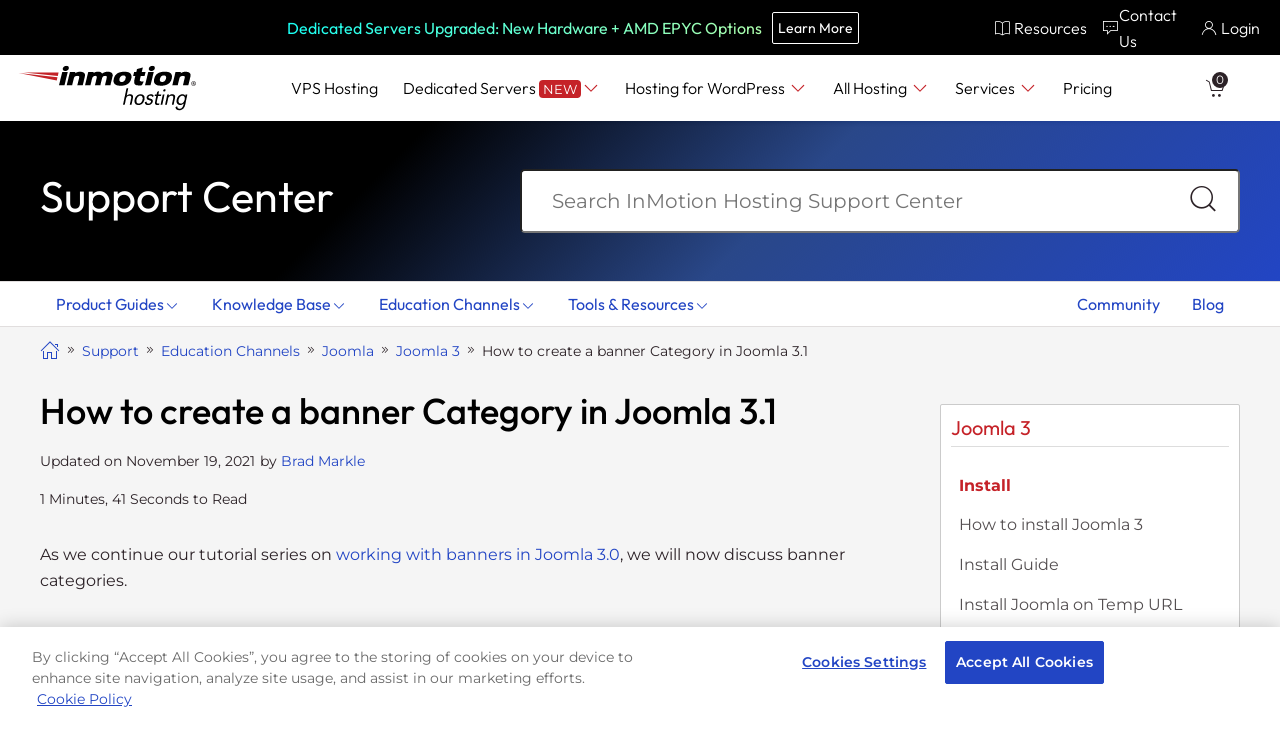

--- FILE ---
content_type: text/css
request_url: https://tags.srv.stackadapt.com/sa.css
body_size: -11
content:
:root {
    --sa-uid: '0-5775026b-289c-553a-538c-64c42de271bd';
}

--- FILE ---
content_type: application/x-javascript
request_url: https://www.inmotionhosting.com/support/wp-content/plugins/microsite-helper/js/ms-helper.js?x24614&ver=1.0.0
body_size: 485
content:
document.addEventListener('DOMContentLoaded', () => {
	/*
	 * clickable card
	 */
	if (document.querySelectorAll('.ppb-clickable-card')) {
		document.querySelectorAll('.ppb-clickable-card').forEach((card) => {
			let href = '';
			const parent = card.parentNode;
			if (card.querySelector('.ppb-button')) {
				href = card.querySelector('.ppb-button').href;
			} else if (parent.querySelector('.ppb-button')) {
				href = parent.querySelector('.ppb-button').href;
			} else if (card.getAttribute('imh-location')) {
				href = card.getAttribute('imh-location');
			} else if (card.querySelector('a')) {
				href = card.querySelector('a').href;
			}
			card.addEventListener('mouseover', () => {
				parent.querySelector('.ppb-button').focus();
			});
			card.addEventListener('mouseout', () => {
				parent.querySelector('.ppb-button').blur();
			});
			card.addEventListener('click', () => {
				window.location.href = href;
			});
		});
	}
});


--- FILE ---
content_type: application/x-javascript
request_url: https://www.inmotionhosting.com/support/wp-content/themes/imh-responsive/js/inc/header-navigation.js?x24614&ver=5.0.93
body_size: 8232
content:
document.addEventListener('DOMContentLoaded', () => {
	navControl();
	adaControl();
});

function placeCartItemNumber(cartItemNum) {
	document.querySelectorAll('.cartitems').forEach((el) => (el.innerHTML = cartItemNum));
	document.querySelectorAll('.go-to-cart').forEach((cartBtn) => {
		cartBtn.classList.toggle('cursor-default', cartItemNum === 0);
		cartBtn.classList.toggle('cart-empty', cartItemNum === 0);
	});
}

function generateCartItemNumber() {
	const isProd = [
		'www.inmotionhosting.com',
		'release.inmotionhosting.com',
		'release.webdev.inmotionhosting.com',
	].includes(location.hostname);
	const cartUrl = isProd
		? 'https://secureorder.inmotionhosting.com'
		: 'https://testorder.inmotionhosting.com';
	const refid = Cookies.get('refid') || Cookies.get(' refid');

	if (!refid) return placeCartItemNumber(0);

	const requestUrl = `${cartUrl}/api/cart/${refid}`;
	let cartItemNum = 0;

	document.querySelector('.go-to-cart')?.addEventListener('click', (e) => {
		if (!cartItemNum) e.preventDefault();
	});

	fetch(requestUrl)
		.then((res) => res.json())
		.then((result) => {
			if (!result.Items) {
				['cid', 'refid', 'csk'].forEach((c) =>
					Cookies.remove(c, { path: '/', domain: getDomain(location.href) })
				);
				cartItemNum = 0;
			} else {
				Cookies.set('csk', result.CustomerSessionKey, {
					expires: 90,
					path: '/',
					domain: getDomain(location.href),
				});
				cartItemNum = result.Items.length;
			}
			placeCartItemNumber(cartItemNum);
		})
		.catch(() => placeCartItemNumber(0));
}

function adaControl() {
	const adaBtn = document.querySelector('.accessibility-btn');
	adaBtn?.addEventListener('click', (e) => {
		e.preventDefault();
		window.interdeal?.a11y?.openMenu();
	});
}

function navControl() {
	const body = document.body;
	const mainMenu = document.querySelector('#imh-main-menu');
	const wpAdminBar = document.querySelector('#wpadminbar');
	const navAction = mainMenu?.getAttribute('dropdown-menu-action') || '';

	const promoSection = document.querySelector('.nav-promo-section');
	const promos = promoSection ? promoSection.querySelectorAll('.nav-promo-text-section') : [];

	if (promoSection && promos.length > 1) {
		let current = 0;
		promos.forEach((el, i) => {
			el.style.opacity = i === current ? '1' : '0';
		});

		setInterval(() => {
			promos[current].style.opacity = '0';
			promos[current].style.height = '0';
			current = (current + 1) % promos.length;
			promos[current].style.opacity = '1';
			promos[current].style.height = 'auto';
		}, 10000);
	}

	mainMenu
		?.querySelectorAll('.btn-toggle')
		.forEach((btn) => btn.addEventListener('click', btnToggleClick));

	let langSwitchers = document.querySelectorAll('.country-selector');
	langSwitchers.forEach((item) => {
		item.querySelector('ul')?.setAttribute('role', 'listbox');
		const clone = item.cloneNode(true);
		item.parentNode.replaceChild(clone, item);
	});

	langSwitchers = document.querySelectorAll('.country-selector');
	if (navAction !== 'click') {
		langSwitchers.forEach((item) => {
			const input = item.querySelector('input');
			item.addEventListener('mouseover', () => {
				item.classList.remove('closed');
				item.setAttribute('aria-expanded', 'true');
				if (input) input.checked = true;
			});
			item.addEventListener('mouseout', () => {
				item.classList.add('closed');
				item.setAttribute('aria-expanded', 'false');
				if (input) input.checked = false;
			});
		});
	}

	mainMenu?.querySelectorAll('.nav-item').forEach((item) => setupNavItem(item, navAction));
	mainMenu?.querySelectorAll('.subnav-item a').forEach((link) => {
		link.addEventListener('focus', handleDropDownFocus);
		link.addEventListener('blur', handleDropDownBlur);
	});
	document.addEventListener('click', (e) => {
		if (!e.target.closest('.imh-header-nav')) {
			closeDropDowns();
			document.querySelectorAll('.btn-toggle.show').forEach((btn) => btn.classList.remove('show'));
			document.querySelectorAll('.nav-link.top-level').forEach((link) => link.setAttribute('aria-expanded', 'false'));
			}
	});

	generateCartItemNumber();
}

function btnToggleClick(e) {
	e.preventDefault();
	const mainMenu = document.getElementById('imh-main-menu');
	const sideDrawer = document.querySelector('.side-drawer');
	const dropdownMenus = document.querySelectorAll('.dropdown-menu');

	if (this.id === 'mainMenuBtn') this.classList.remove('show');
	if (sideDrawer && (this.classList.contains('open') || this.classList.contains('close'))) {
		const show = sideDrawer.classList.toggle('show');
		mainMenu.querySelector('.mobile-overlay')?.classList.toggle('show', show);
		dropdownMenus.forEach((menu) => menu.classList.remove('show'));
	}
}

function setupNavItem(item, navAction) {
	const navLink = item.querySelector('.nav-link');
	const dropDownMenu = item.querySelector('.dropdown-menu');
	const subLinks = dropDownMenu?.querySelectorAll('.subnav-item a') || [];

	if (navLink) {
		navLink.addEventListener('click', (e) => {
			e.preventDefault();
			const expanded = navLink.getAttribute('aria-expanded') === 'true';

			if (dropDownMenu && item.classList.contains('dropdown')) {
				if (!expanded) closeDropDowns();
				navLink.setAttribute('aria-expanded', !expanded);
				dropDownMenu.classList.toggle('show', !expanded);
				dropDownMenu.setAttribute('aria-hidden', expanded);
				subLinks.forEach((link) => {
					link.tabIndex = expanded ? -1 : 0;
					if (!expanded) {
						link.addEventListener('click', (evt) => {
							evt.preventDefault();
							if (!link.classList.contains('cart-empty'))
								window.location.assign(link.href);
						});
					}
				});

				if (!expanded && window.innerWidth < 1199.98) {
					const backBtn = document.querySelector('#mainMenuBtn');
					backBtn?.classList.add('show');
					backBtn?.addEventListener('click', (ev) => {
						ev.preventDefault();
						dropDownMenu.classList.remove('show');
						navLink.setAttribute('aria-expanded', 'false');
						dropDownMenu.setAttribute('aria-hidden', 'true');
						backBtn.classList.remove('show');
					});
				}
			} else if (!navLink.classList.contains('cart-empty')) {
				window.location.assign(navLink.href);
			}
		});
	}
}

function closeDropDowns() {
	document.querySelectorAll('.imh-header-nav .dropdown-menu.show').forEach((menu) => {
		menu.classList.remove('show');
		menu.setAttribute('aria-hidden', 'true');
		menu.parentNode
			.querySelector('.nav-link.top-level')
			?.setAttribute('aria-expanded', 'false');
		menu.querySelectorAll('.subnav-item a').forEach((link) => (link.tabIndex = -1));
	});
}

function handleHoverIn(e) {
	e.preventDefault();
	const navLink = this.querySelector('.nav-link.top-level');
	const dropDown = this.querySelector('.dropdown-menu');

	if (window.innerWidth > 1199.98 && navLink?.getAttribute('aria-expanded') === 'false') {
		navLink.setAttribute('aria-expanded', 'true');
		dropDown?.classList.add('show');
		dropDown?.setAttribute('aria-hidden', 'false');
		dropDown?.querySelectorAll('.subnav-item a').forEach((link) => {
			link.tabIndex = 0;
			link.addEventListener('click', (e) => {
				e.preventDefault();
				window.location.assign(link.href);
			});
		});
	}
}

function handleHoverOut(e) {
	e.preventDefault();
	const navLink = this.querySelector('.nav-link.top-level');
	const dropDown = this.querySelector('.dropdown-menu');

	if (window.innerWidth > 1199.98 && navLink?.getAttribute('aria-expanded') === 'true') {
		navLink.setAttribute('aria-expanded', 'false');
		dropDown?.classList.remove('show');
		dropDown?.setAttribute('aria-hidden', 'true');
		dropDown?.querySelectorAll('.subnav-item a').forEach((link) => (link.tabIndex = -1));
	}
}

function handleDropDownFocus(e) {
	e.preventDefault();
	const ddItem = this.closest('.nav-item');
	const navLink = ddItem.querySelector('.nav-link.top-level');
	const dropDown = ddItem.querySelector('.dropdown-menu');

	if (window.innerWidth > 1199.98 && navLink?.getAttribute('aria-expanded') === 'false') {
		navLink.setAttribute('aria-expanded', 'true');
		dropDown?.classList.add('show');
		dropDown?.setAttribute('aria-hidden', 'false');
		dropDown?.querySelectorAll('.subnav-item a').forEach((link) => (link.tabIndex = 0));
	}
}

function handleDropDownBlur(e) {
	e.preventDefault();
	const ddItem = this.closest('.nav-item');
	const navLink = ddItem.querySelector('.nav-link.top-level');
	const dropDown = ddItem.querySelector('.dropdown-menu');

	if (window.innerWidth > 1199.98 && navLink?.getAttribute('aria-expanded') === 'true') {
		navLink.setAttribute('aria-expanded', 'false');
		dropDown?.classList.remove('show');
		dropDown?.setAttribute('aria-hidden', 'true');
		dropDown?.querySelectorAll('.subnav-item a').forEach((link) => (link.tabIndex = -1));
	}
}


--- FILE ---
content_type: application/javascript
request_url: https://api.cartstack.com/js/customer-tracking/www.inmotionhosting.com_a16c7a8d905048ad8cdb7ae82224ee93.js
body_size: 2935
content:
var CS_Dialog_Config_JSON = {"mode":"production","active":false,"siteId":"pI9aYVg=","cssReady":false,"dialogId":"Allk6kLll4FeewQq","swatches":[],"templateId":"template4\/1.0.0","styleConfig":{"textProps":{"margin":"1rem 0 0 0","padding":"0.75rem 0","fontSize":"16px","textColor":"#333","fontFamily":"Helvetica","fontWeight":"400","lineHeight":"1.2"},"inputProps":{"border":"1px solid #6b7280","margin":"0","padding":"0.65rem 0.75rem","fontSize":"0.875rem","textColor":"#333","fontFamily":"Arial, sans-serif","lineHeight":"1.5rem","borderRadius":"0.375rem","backgroundColor":"#ffffff"},"popupProps":{"margin":"0","padding":"0","boxShadow":"rgba(0, 0, 0, 0.09) 0px 2px 1px, rgba(0, 0, 0, 0.09) 0px 4px 2px, rgba(0, 0, 0, 0.09) 0px 8px 4px, rgba(0, 0, 0, 0.09) 0px 16px 8px, rgba(0, 0, 0, 0.09) 0px 32px 16px","borderRadius":"1.2rem","backgroundColor":"#ffffff"},"buttonProps":{"width":"100%","margin":"0","padding":"1rem 1.5rem","fontSize":"18px","textColor":"#FFFFFF","fontFamily":"Helvetica","fontWeight":"bold","lineHeight":"1","borderRadius":"0.375rem","backgroundColor":"#36A582"},"headerProps":{"icon":{"padding":"0.25rem 0.5rem 0.5rem","maxWidth":"35px","boxShadow":"rgba(100, 100, 111, 0.2) 0 7px 29px 0","maxHeight":"35px","borderRadius":"0.2rem","backgroundColor":"#fff"},"margin":"0","padding":"0.25rem 0 0 0","fontSize":"18px","textColor":"#FFFFFF","fontFamily":"Helvetica","fontWeight":"bold","lineHeight":"1.1","backgroundColor":"#2C3E50"},"headingProps":{"margin":"0","padding":"0","fontSize":"28px","textColor":"#4C4B4B","fontFamily":"Arial","fontWeight":"400","lineHeight":"1"},"overlayProps":{"backgroundColor":"#0000008c"},"cartItemsProps":{"header":{"margin":"0","padding":"0","fontSize":"1rem","textAlign":"center","textColor":"#334152","fontFamily":"Arial, sans-serif","fontWeight":"500","lineHeight":"1","textDecoration":"none"},"backgroundColor":"#ededed"},"seperatorProps":{"borderColor":"#b4b4b4","borderStyle":"solid","borderThickness":"1px"},"closeButtonProps":{"color":"#333333"},"thankYouTextProps":{"margin":"1rem 0 0 0","padding":"0.75rem 0","fontSize":"18px","textColor":"#333","fontFamily":"Helvetica","fontWeight":"400","lineHeight":"1.2"},"dashedSectionProps":{"link":{"margin":"0.5rem 0 0 0","padding":"0","fontSize":"0.875rem","textColor":"#2463eb","fontFamily":"Arial, sans-serif","fontWeight":"500","lineHeight":"1.1","textDecoration":"underline"},"margin":"0","padding":"0","fontSize":"18px","container":{"margin":"1rem 0 0 0","padding":"1rem","textAlign":"center"},"textColor":"#3b3b3b","fontFamily":"Helvetica","fontWeight":"400","lineHeight":"1.1","dashedBorder":true},"thankYouHeadingProps":{"margin":"0","padding":"0","fontSize":"38px","textColor":"#333","fontFamily":"Helvetica","fontWeight":"bold","lineHeight":"1.2"}},"contentConfig":{"body":{"text":"Send yourself an email with these cart items, in case you\'re unable to complete your purchase now.","thankYouText":"Please check your email inbox for the your cart items details."},"header":{"icon":{"color":"#FFFFFF","filter":"filter: invert(100%) sepia(0%) saturate(7500%) hue-rotate(146deg) brightness(121%) contrast(121%)","enabled":true,"selected":"https:\/\/cartstack-dialogs.s3.us-west-2.amazonaws.com\/nudges\/icons\/Nudges_Icons-01.svg"},"text":"Wait! Before you go...","enabled":false},"heading":{"text":"Not ready to buy? No problem!","thankYouText":"Thank You!"},"cartItems":{"header":{"text":"Cart Items","enabled":true}},"seperator":{"enabled":true},"buttonText":"Send My Cart","emailLabel":{"text":"Email","enabled":false},"dashedSection":{"link":{"url":"https:\/\/google.com","text":"Apply Coupon","newTab":true,"enabled":false},"text":"Use our PROMOCODE now for 20% off.","enabled":true},"emailPlaceholder":"Enter your email address"},"displayConfig":{"animation":{"type":"fade","delay":0,"easing":"ease-in-out","enabled":true,"duration":"0.5s"},"exclusions":[],"inclusions":[],"displayTime":1,"displayType":"all","showOnMobile":false,"doNotShowAfter":null,"closeOnOverlayClick":true},"dialogHTMLReady":true,"dialogSuccessHTMLReady":true};

// Default Code file //
// SITEID : 1 //
// SETDOMAIN : 1 //

var _cartstack = _cartstack || [];
_cartstack.push(['setSiteID', 'k49WX1xdRg==']); /* required */
  _cartstack.push(['setDomain', 'inmotionhosting.com']);

var cartstack_cartPageURL = '/cart';
var cartstack_checkoutPageURLs = ['','',''];
var cartstack_successPageURL = '/confirmation';
var cartstack_isconfirmation = 0;
var cartstack_debug = 0;
var cartstack_trackVisitor = 1;
var cartstack_pageurl = window.location.href.toLowerCase();
var cartstack_cartTotal = '';
var cartstack_dataItems = [];
var cartstack_tracking = 1;

var cartstack_cartitems_cartRow = "div.transaction-cart-component div|class=transaction-cart-item";
var cartstack_cartitems_quantity = "";
var cartstack_cartitems_productID = "td.transaction-domain-name";
var cartstack_cartitems_productName = "td.transaction-product-name";
var cartstack_cartitems_productDesc = "td.transaction-term";
var cartstack_cartitems_productURL = "";
var cartstack_cartitems_productURLPrefix = '';
var cartstack_allowEmptyURL = 1;
var cartstack_cartitems_productImageURL = "";
var cartstack_cartitems_productImageURLPrefix = '';
var cartstack_allowEmptyImageURL = 1;
var cartstack_cartitems_productPrice = "td.transaction-item-total span.item-total";
var cartstack_cartitems_productImageWidth = "100";
var cartstack_debugCartItems = 0;
var cartstack_cartItems = 0;

if (cartstack_successPageURL.length > 0 && cartstack_pageurl.indexOf(cartstack_successPageURL.toLowerCase()) >= 0)
{
  _cartstack.push(['setAPI', 'confirmation']);
  cartstack_isconfirmation = 1;
  if (cartstack_debug) { console.log('cs: confirmation'); }
}
else if (cartstack_cartPageURL.length > 0 && cartstack_pageurl.indexOf(cartstack_cartPageURL.toLowerCase()) >= 0)
{
  _cartstack.push(['setAPI', 'capture']);
  if (cartstack_debug) { console.log('cs: track-cart'); }
}
else
{
  var cartstack_checkoutURLExists = 0;
  (function(){
    for (var i=0; i<cartstack_checkoutPageURLs.length; i++)
    {
      var _checkoutPageURL = cartstack_checkoutPageURLs[i].toLowerCase();
      if (_checkoutPageURL.length > 0 && cartstack_pageurl.indexOf(_checkoutPageURL) >= 0)
      {
        cartstack_checkoutURLExists = 1;
      }
    }
  })();
  if (cartstack_checkoutURLExists)
  {
    _cartstack.push(['setAPI', 'tracking']);
    _cartstack.push(["setDataItem", { "returnurl" : window.location.href }]);
    if (cartstack_debug) { console.log('cs: track-checkout'); }
  }
  else
  {
    _cartstack.push(['setAPI', 'capture']);
    if (cartstack_debug) { console.log('cs: capture'); }
  }
}
function cartstack_getTracking()
{
	(function() {
		cartstack_cartTotal = 'span.transaction-total.total-price.transaction-subtotal';
		
		setTimeout(function checkCartItems(){
			var _cartItems = cartstack_getCartItems_RealTime();
			cartstack_cartitems_cartRow = "div.transaction-cart-component div|class=transaction-cart-item";
			
			if (_cartItems.length > 0 && typeof _cartItems[0][1].productName != 'undefined')
			{
				var _update = [];
				_update.push(['setSiteID', 'k49WX1xdRg==']);
				_update.push(['setAPI', 'tracking']);
				_update.push(['setCartTotal', cartstack_getCartTotal_RealTime()]);
				
				for(var i=0; i<_cartItems.length; i++)
				{
					_cartItems[i][1].productName = _cartItems[i][1].productName.replace(/\t|\n/g, '').trim();
					_cartItems[i][1].productID = _cartItems[i][1].productID.replace(/\t|\n/g, '').trim();
					_cartItems[i][1].productDescription = _cartItems[i][1].productID + ' ' + _cartItems[i][1].productDescription.replace(/\t|\n/g, '').trim();
					_cartItems[i][1].productPrice = _cartItems[i][1].productPrice.replace(/\t|\n/g, '').split('(')[0].trim();
					
					_update.push(_cartItems[i]);
				}
				_update.push(["setDataItem", { "returnurl" : window.location.href }]);
				
				cartstack_updatecart(_update);
			}
			else
			{
				setTimeout(checkCartItems, 1500);
			}
		}, 1500);
	})();
}
(function(){var y = document.getElementsByTagName('script');var l=1;for(var i=0; i < y.length; i++){if (y[i].src == 'https://api.cartstack.com/js/cartstack_utility.js'){l=0;}}if(l){var s = document.createElement('script');s.type = 'text/javascript';s.async = true;s.src = 'https://api.cartstack.com/js/cartstack_utility.js';var x = document.getElementsByTagName('script')[0];x.parentNode.insertBefore(s, x);}})();
(function(){function cartstack_load(){var y = document.getElementsByTagName('script');var l=1;for(var i=0; i < y.length; i++){if (y[i].src == 'https://api.cartstack.com/js/cartstack.js'){l=0;}}if(l){var s = document.createElement('script');s.type = 'text/javascript';s.async = true;s.src = 'https://api.cartstack.com/js/cartstack.js';var x = document.getElementsByTagName('script')[0];x.parentNode.insertBefore(s, x);}}if(cartstack_isconfirmation){setTimeout(cartstack_load, 1500);}else{var checkStateCount=0;setTimeout(function checkState(){if(document.readyState==='complete'||checkStateCount>10){cartstack_load();}else{checkStateCount++;setTimeout(checkState, 1500);}},1500);}})();

--- FILE ---
content_type: text/javascript
request_url: https://js.hs-analytics.net/analytics/1766901900000/5297785.js
body_size: 31788
content:
/** 
 * HubSpot Analytics Tracking Code Build Number 1.3713
 * Copyright 2025 HubSpot, Inc.  http://www.hubspot.com
 */
var _hsq = _hsq || [];
_hsq.push(['setPortalId', 5297785]);
_hsq.push(['trackPageView']);
_hsq.push(["trackClick", "section#shared-hosting-rostrum.imh-product-rostrum.product button.atc.btn-primary", "pe5297785_imh___add_to_cart", {"url":"https://www.inmotionhosting.com/*","trackingConfigId":15548026}]);
_hsq.push(["trackClick", "section#dedicated-servers-rostrum.imh-product-rostrum.product button.atc.btn-primary", "pe5297785_imh___add_to_cart", {"url":"https://www.inmotionhosting.com/*","trackingConfigId":15548031}]);
_hsq.push(["trackClick", "section#reseller-hosting-rostrum.imh-product-rostrum.product button.atc.btn-primary", "pe5297785_imh___add_to_cart", {"url":"https://www.inmotionhosting.com/reseller-hosting","trackingConfigId":15548032}]);
_hsq.push(["trackClick", "section#wordpress-hosting-rostrum.imh-product-rostrum.product > div.container > div.imh-rostrum-container > div.imh-rostrum-card > div.imh-pricing-container.connected-switcher > div.imh-switcher > button.atc.btn-primary", "pe5297785_imh___add_to_cart", {"url":"https://www.inmotionhosting.com/wordpress-hosting","trackingConfigId":15548033}]);
_hsq.push(["trackClick", "section#managed-wordpress-hosting-rostrum a.cta.cta-link.btn-primary", "pe5297785_imh___add_to_cart", {"url":"https://www.inmotionhosting.com/*","trackingConfigId":15548034}]);
_hsq.push(["trackClick", "section#reseller-vps-rostrum.imh-product-rostrum.product > div.container > div.imh-rostrum-container > div.imh-rostrum-card > div.imh-pricing-container.connected-switcher > div.imh-switcher > button.atc.btn-primary", "pe5297785_imh___add_to_cart", {"url":"https://www.inmotionhosting.com/vps-reseller","trackingConfigId":15548036}]);
_hsq.push(["trackClick", "section#cloud-vps-spec-table.imh-spec-table.condensed > div.container > div.imh-spec-table-container > table > tbody.desktop-view > tr > td.spec-table-switcher-cloud1 > div.imh-switcher > button.atc.btn-primary", "pe5297785_imh___add_to_cart", {"url":"https://www.inmotionhosting.com/cloud-vps","trackingConfigId":15548046}]);
_hsq.push(["trackClick", "section#cloud-vps-nvme-spec-table.imh-spec-table.condensed > div.container > div.imh-spec-table-container > table > tbody.desktop-view > tr > td.spec-table-switcher-cloud1 > div.imh-switcher > button.atc.btn-primary", "pe5297785_imh___add_to_cart", {"url":"https://www.inmotionhosting.com/cloud-vps","trackingConfigId":15548047}]);
_hsq.push(["trackClick", "section#vps-hosting-rostrum.imh-product-rostrum.product.mobile-slider > div.container > div.imh-rostrum-container > div > div.imh-pricing-container.connected-switcher > div > a.atc.central-atc.btn-primary", "pe5297785_imh___add_to_cart", {"url":"https://www.inmotionhosting.com/*","trackingConfigId":16076229}]);
_hsq.push(["trackClick", "section#reseller-vps-rostrum.imh-product-rostrum.product.mobile-slider > div.container > div.imh-rostrum-container > div > div.imh-pricing-container.connected-switcher > div > a.atc.central-atc.btn-primary", "pe5297785_imh___add_to_cart", {"url":"https://www.inmotionhosting.com/*","trackingConfigId":16076252}]);
_hsq.push(["trackClick", "section#vps-hosting-rostrum.imh-product-rostrum.product.mobile-slider > div.container > div.imh-rostrum-container > div > div.imh-pricing-container.connected-switcher > div > a.atc.central-atc.btn-primary", "pe5297785_imh___add_to_cart", {"url":"https://www.inmotionhosting.com/vps-hosting","trackingConfigId":16350851}]);
_hsq.push(["trackClick", "a.amp-icon-cancel", "pe5297785_amp___cancel_product", {"url":"https://secure1.inmotionhosting.com/amp/billing","trackingConfigId":15618713}]);
_hsq.push(["trackClick", "td:nth-of-type(5) > a", "pe5297785_amp___cancel_product", {"url":"https://secure1.inmotionhosting.com/amp/billing","trackingConfigId":15619176}]);
_hsq.push(["trackClick", "td:nth-of-type(7) > a:nth-of-type(1)", "pe5297785_amp___cancel_product", {"url":"https://secure1.inmotionhosting.com/amp/billing","trackingConfigId":15619177}]);
_hsq.push(["trackClick", "td:nth-of-type(6) > a", "pe5297785_amp___cancel_product", {"url":"https://secure1.inmotionhosting.com/amp/billing","trackingConfigId":15619178}]);
_hsq.push(["trackClick", "#open-amp-cancel-chat", "pe5297785_amp___cancel_product", {"url":"https://secure1.inmotionhosting.com/amp/billing","trackingConfigId":15625723}]);
_hsq.push(["trackClick", "div#main_content > div.cancel-app > div.boxes > div.single > div.cancel-form > div.product-cancel-actions > button.amp-btn-primary", "pe5297785_amp___cancel_product", {"url":"https://secure1.inmotionhosting.com/*","trackingConfigId":15627646}]);
_hsq.push(["trackClick", "div#main_content > div:nth-of-type(9) > div.amp-block-title.amp-no-border > p.amp-pull-right > a.show-inactive", "pe5297785_amp___cancel_product", {"url":"https://secure1.inmotionhosting.com/amp/billing","trackingConfigId":15801261}]);
_hsq.push(["trackClick", "div#main_content > div:nth-of-type(7) > table.amp-table > tbody > tr:nth-of-type(2) > td:nth-of-type(8) > a.amp-icon-cancel.amp-cancel-modal", "pe5297785_amp___cancel_product", {"url":"https://secure1.inmotionhosting.com/amp/billing","trackingConfigId":15801262}]);
_hsq.push(["trackClick", "a.amp-icon-notifications", "pe5297785_amp___dashboard", {"url":"https://secure1.inmotionhosting.com/amp/","trackingConfigId":15619184}]);
_hsq.push(["trackClick", "a.amp-icon-credit-card", "pe5297785_amp___dashboard", {"url":"https://secure1.inmotionhosting.com/amp/","trackingConfigId":15619185}]);
_hsq.push(["trackClick", "a.amp-icon-reset-password", "pe5297785_amp___dashboard", {"url":"https://secure1.inmotionhosting.com/amp/","trackingConfigId":15619186}]);
_hsq.push(["trackClick", "a.amp-icon-support-ticket", "pe5297785_amp___dashboard", {"url":"https://secure1.inmotionhosting.com/amp/","trackingConfigId":15619187}]);
_hsq.push(["trackClick", "a.amp-icon-gethelp", "pe5297785_amp___dashboard", {"url":"https://secure1.inmotionhosting.com/amp/","trackingConfigId":15619188}]);
_hsq.push(["trackClick", "a.amp-icon-purchase-hosting", "pe5297785_amp___dashboard", {"url":"https://secure1.inmotionhosting.com/amp/","trackingConfigId":15619189}]);
_hsq.push(["trackClick", "a.amp-icon-register-domain", "pe5297785_amp___dashboard", {"url":"https://secure1.inmotionhosting.com/amp/","trackingConfigId":15619190}]);
_hsq.push(["trackClick", "a.amp-icon-transfer-domain", "pe5297785_amp___dashboard", {"url":"https://secure1.inmotionhosting.com/amp/","trackingConfigId":15619191}]);
_hsq.push(["trackClick", "a.amp-icon-contact-info", "pe5297785_amp___dashboard", {"url":"https://secure1.inmotionhosting.com/amp/","trackingConfigId":15619192}]);
_hsq.push(["trackClick", "a.amp-icon-pay-bill", "pe5297785_amp___dashboard", {"url":"https://secure1.inmotionhosting.com/amp/","trackingConfigId":15619193}]);
_hsq.push(["trackClick", "a.amp-icon-leave-feedback", "pe5297785_amp___dashboard", {"url":"https://secure1.inmotionhosting.com/amp/","trackingConfigId":15619194}]);
_hsq.push(["trackClick", "a.amp-icon-gdpr", "pe5297785_amp___dashboard", {"url":"https://secure1.inmotionhosting.com/amp/","trackingConfigId":15619195}]);
_hsq.push(["trackClick", "a.amp-icon-invoice", "pe5297785_amp___dashboard", {"url":"https://secure1.inmotionhosting.com/amp/","trackingConfigId":15619196}]);
_hsq.push(["trackClick", "a.amp-icon-domain-reseller-enom", "pe5297785_amp___dashboard", {"url":"https://secure1.inmotionhosting.com/amp/","trackingConfigId":15619197}]);
_hsq.push(["trackClick", "a.amp-icon-webpro", "pe5297785_amp___dashboard", {"url":"https://secure1.inmotionhosting.com/amp/","trackingConfigId":15619198}]);
_hsq.push(["trackClick", "a.amp-icon-change-hosting", "pe5297785_amp___dashboard", {"url":"https://secure1.inmotionhosting.com/*","trackingConfigId":15619199}]);
_hsq.push(["trackClick", "a.amp-icon-snapshot", "pe5297785_amp___dashboard", {"url":"https://secure1.inmotionhosting.com/amp/","trackingConfigId":15619200}]);
_hsq.push(["trackClick", "a.amp-icon-whm.whm-user-session", "pe5297785_amp___dashboard", {"url":"https://secure1.inmotionhosting.com/amp/","trackingConfigId":15619201}]);
_hsq.push(["trackClick", "li.root-access > a.amp-icon-root-access", "pe5297785_amp___dashboard", {"url":"https://secure1.inmotionhosting.com/amp/","trackingConfigId":15619202}]);
_hsq.push(["trackClick", "a.amp-icon-dns.cpanel-user-session", "pe5297785_amp___dashboard", {"url":"https://secure1.inmotionhosting.com/amp/","trackingConfigId":15619203}]);
_hsq.push(["trackClick", "a.amp-icon-website-transfer", "pe5297785_amp___dashboard", {"url":"https://secure1.inmotionhosting.com/amp/","trackingConfigId":15619204}]);
_hsq.push(["trackClick", "a.amp-icon-cpanel.cpanel-user-session", "pe5297785_amp___dashboard", {"url":"https://secure1.inmotionhosting.com/amp/","trackingConfigId":15619205}]);
_hsq.push(["trackClick", "a.amp-icon-primary-domain", "pe5297785_amp___dashboard", {"url":"https://secure1.inmotionhosting.com/amp/","trackingConfigId":15619206}]);
_hsq.push(["trackClick", "a.amp-icon-whm-root.whm-su-user-session", "pe5297785_amp___dashboard", {"url":"https://secure1.inmotionhosting.com/amp/","trackingConfigId":15619207}]);
_hsq.push(["trackClick", "a.amp-icon-cpanel-password-reset", "pe5297785_amp___dashboard", {"url":"https://secure1.inmotionhosting.com/amp/","trackingConfigId":15619208}]);
_hsq.push(["trackClick", "a.amp-icon-jetpack", "pe5297785_amp___dashboard", {"url":"https://secure1.inmotionhosting.com/amp/","trackingConfigId":15619209}]);
_hsq.push(["trackClick", "a.amp-icon-google", "pe5297785_amp___dashboard", {"url":"https://secure1.inmotionhosting.com/amp/","trackingConfigId":15619210}]);
_hsq.push(["trackClick", "a.amp-icon-email", "pe5297785_amp___dashboard", {"url":"https://secure1.inmotionhosting.com/amp/","trackingConfigId":15619211}]);
_hsq.push(["trackClick", "a.amp-icon-wordpress.cpanel-user-session", "pe5297785_amp___dashboard", {"url":"https://secure1.inmotionhosting.com/amp/","trackingConfigId":16246125}]);
_hsq.push(["trackClick", "a.amp-icon-support-ticket", "pe5297785_amp___dashboard", {"url":"https://secure1.inmotionhosting.com/amp/","trackingConfigId":16246126}]);
_hsq.push(["trackClick", "div.imh-chat-bubble.chat-btn-popup", "pe5297785_imh___sales_chat", {"url":"https://www.inmotionhosting.com/*","trackingConfigId":15619226}]);
_hsq.push(["trackClick", "a.ppb-button.btn-text-only.chat-btn-popup", "pe5297785_imh___sales_chat", {"url":"https://www.inmotionhosting.com/*","trackingConfigId":15619227}]);
_hsq.push(["trackClick", "div.imh-flyout-chat.collapsed", "pe5297785_imh___sales_chat", {"url":"https://www.inmotionhosting.com/*","trackingConfigId":15619228}]);
_hsq.push(["trackClick", "div.flyout-container", "pe5297785_imh___sales_chat", {"url":"https://www.inmotionhosting.com/*","trackingConfigId":15619229}]);
_hsq.push(["trackClick", "a.ppb-button.btn-primary-chat.chat-btn-popup", "pe5297785_imh___sales_chat", {"url":"https://www.inmotionhosting.com/*","trackingConfigId":15619230}]);
_hsq.push(["trackClick", "a.ppb-button.btn-tertiary-chat.chat-btn-popup", "pe5297785_imh___sales_chat", {"url":"https://www.inmotionhosting.com/*","trackingConfigId":16630152}]);
_hsq.push(["trackClick", "div#cdk-accordion-child-3.mat-expansion-panel-content.ng-tns-c61-53.ng-trigger.ng-trigger-bodyExpansion > div.mat-expansion-panel-body.ng-tns-c61-53 > div.ng-star-inserted > div.ctw-flex.ctw-flex-wrap-reverse.ctw-justify-center.ctw-p-4 > div.ctw-ml-auto.ctw-flex.ctw-flex-col.ctw-gap-2 > button.mat-focus-indicator.animate__animated.animate__fadeIn.mat-raised-button.mat-button-base.mat-primary.ng-star-inserted.cdk-focused.cdk-mouse-focused", "pe5297785_central_clicks", {"url":"https://central.inmotionhosting.com/*","trackingConfigId":15624385}]);
_hsq.push(["trackClick", "div#cdk-accordion-child-3.mat-expansion-panel-content.ng-tns-c61-53.ng-trigger.ng-trigger-bodyExpansion > div.mat-expansion-panel-body.ng-tns-c61-53 > div.ng-star-inserted > div.ctw-flex.ctw-flex-wrap-reverse.ctw-justify-center.ctw-p-4 > div.ctw-ml-auto.ctw-flex.ctw-flex-col.ctw-gap-2 > button.mat-focus-indicator.animate__animated.animate__fadeIn.mat-raised-button.mat-button-base.mat-secondary.ng-star-inserted.cdk-focused.cdk-mouse-focused", "pe5297785_central_clicks", {"url":"https://central.inmotionhosting.com/*","trackingConfigId":15624386}]);
_hsq.push(["trackClick", "div#cdk-accordion-child-5.mat-expansion-panel-content.ng-tns-c61-55.ng-trigger.ng-trigger-bodyExpansion > div.mat-expansion-panel-body.ng-tns-c61-55 > div.ng-star-inserted > div > div.ctw-flex.ctw-justify-end.ctw-mt-4.ctw-mr-4 > central-progress-button > button.mat-focus-indicator.btn-spinner.mat-button.mat-button-base.mat-stroked-button.mat-primary.cdk-focused.cdk-mouse-focused", "pe5297785_central_clicks", {"url":"https://central.inmotionhosting.com/*","trackingConfigId":15624387}]);
_hsq.push(["trackClick", "body.app-wrap.mat-typography > sd-app > central-sidebar > mat-sidenav-container.mat-drawer-container.mat-sidenav-container.primary-sidenav.mat-drawer-transition > mat-sidenav-content.mat-drawer-content.mat-sidenav-content > div.router-wrap > bgc-project.ng-star-inserted > bgc-advanced.ng-star-inserted > mat-sidenav-container.mat-drawer-container.mat-sidenav-container.ng-star-inserted.mat-drawer-transition.mat-drawer-container-has-open > mat-sidenav-content.mat-drawer-content.mat-sidenav-content > ng-component.ng-star-inserted > div.wrap.animate__animated.animate__fadeIn.ctw-mx-auto.ctw-max-w-4xl.ctw-mt-8.ctw-px-8.ctw-mb-12.ng-star-inserted > div.details > p.domain.ng-star-inserted > span.ctw-text-imh-blue.ctw-ml-2.ctw-cursor-pointer.ng-star-inserted", "pe5297785_central_clicks", {"url":"https://central.inmotionhosting.com/*","trackingConfigId":15624388}]);
_hsq.push(["trackClick", "div#cdk-accordion-child-8.mat-expansion-panel-content.ng-tns-c61-63.ng-trigger.ng-trigger-bodyExpansion > div.mat-expansion-panel-body.ng-tns-c61-63 > div.ng-star-inserted > div.dash-card-content.ctw-pb-4 > ul.row.flex.flex-wrap > li.ng-star-inserted:nth-of-type(1) > div.vz-manager-action", "pe5297785_central_clicks", {"url":"https://central.inmotionhosting.com/*","trackingConfigId":15624389}]);
_hsq.push(["trackClick", "div#cdk-accordion-child-8.mat-expansion-panel-content.ng-tns-c61-63.ng-trigger.ng-trigger-bodyExpansion > div.mat-expansion-panel-body.ng-tns-c61-63 > div.ng-star-inserted > div.dash-card-content.ctw-pb-4 > ul.row.flex.flex-wrap > li.ng-star-inserted:nth-of-type(2) > div.vz-manager-action", "pe5297785_central_clicks", {"url":"https://central.inmotionhosting.com/*","trackingConfigId":15624390}]);
_hsq.push(["trackClick", "div#cdk-accordion-child-8.mat-expansion-panel-content.ng-tns-c61-63.ng-trigger.ng-trigger-bodyExpansion > div.mat-expansion-panel-body.ng-tns-c61-63 > div.ng-star-inserted > div.dash-card-content.ctw-pb-4 > ul.row.flex.flex-wrap > li.ng-star-inserted:nth-of-type(3) > div.vz-manager-action", "pe5297785_central_clicks", {"url":"https://central.inmotionhosting.com/*","trackingConfigId":15624391}]);
_hsq.push(["trackClick", "div#cdk-accordion-child-8.mat-expansion-panel-content.ng-tns-c61-63.ng-trigger.ng-trigger-bodyExpansion > div.mat-expansion-panel-body.ng-tns-c61-63 > div.ng-star-inserted > div.dash-card-content.ctw-pb-4 > ul.row.flex.flex-wrap > li.ng-star-inserted:nth-of-type(4) > div.vz-manager-action", "pe5297785_central_clicks", {"url":"https://central.inmotionhosting.com/*","trackingConfigId":15624392}]);
_hsq.push(["trackClick", "div#cdk-accordion-child-9.mat-expansion-panel-content.ng-tns-c61-64.ng-trigger.ng-trigger-bodyExpansion > div.mat-expansion-panel-body.ng-tns-c61-64 > div.ng-star-inserted > div.dash-card-content.ctw-p-8.ng-star-inserted > div.ng-star-inserted > app-wpstats-card.stat-card > div.ng-star-inserted > div.ng-star-inserted > div.update-info.ctw-p-0 > div.ctw-flex.ctw-justify-between.ctw-mt-12 > button.mat-focus-indicator.mat-raised-button.mat-button-base.mat-primary.cdk-focused.cdk-mouse-focused", "pe5297785_central_clicks", {"url":"https://central.inmotionhosting.com/*","trackingConfigId":15624393}]);
_hsq.push(["trackClick", "div#cdk-accordion-child-10.mat-expansion-panel-content.ng-tns-c61-65.ng-trigger.ng-trigger-bodyExpansion > div.mat-expansion-panel-body.ng-tns-c61-65 > div.ng-star-inserted > div.dash-card-content.ctw-p-8.ng-star-inserted > div.ctw-mt-5.ctw-text-right > button.mat-focus-indicator.mat-button.mat-raised-button.mat-button-base.mat-primary.cdk-focused.cdk-mouse-focused", "pe5297785_central_clicks", {"url":"https://central.inmotionhosting.com/*","trackingConfigId":15624394}]);
_hsq.push(["trackClick", "div#cdk-accordion-child-11.mat-expansion-panel-content.ng-tns-c61-66.ng-trigger.ng-trigger-bodyExpansion > div.mat-expansion-panel-body.ng-tns-c61-66 > div.ng-star-inserted > div.dash-card-content.ctw-p-8.ng-star-inserted > div.ctw-text-right > button.mat-focus-indicator.mat-raised-button.mat-button-base.mat-primary.cdk-focused.cdk-mouse-focused", "pe5297785_central_clicks", {"url":"https://central.inmotionhosting.com/*","trackingConfigId":15624395}]);
_hsq.push(["trackClick", "div#cdk-accordion-child-12.mat-expansion-panel-content.ng-tns-c61-69.ng-trigger.ng-trigger-bodyExpansion > div.mat-expansion-panel-body.ng-tns-c61-69 > div.ng-star-inserted > div.dash-card-content.ctw-p-8.ng-star-inserted > div.update-info > div.ctw-text-right.ng-star-inserted > central-progress-button.ng-star-inserted > button.mat-focus-indicator.btn-spinner.mat-button.mat-button-base.mat-raised-button.mat-primary.cdk-focused.cdk-mouse-focused", "pe5297785_central_clicks", {"url":"https://central.inmotionhosting.com/*","trackingConfigId":15624396}]);
_hsq.push(["trackClick", "div#cdk-accordion-child-13.mat-expansion-panel-content.ng-tns-c61-73.ng-trigger.ng-trigger-bodyExpansion > div.mat-expansion-panel-body.ng-tns-c61-73 > div.ng-star-inserted > central-apply-domain > div.ng-star-inserted.animate__animated.animate__fadeIn.ctw-p-8 > central-domain-change > div.ng-star-inserted > div.ctw-mt-5.ctw-flex.ctw-justify-between.ng-star-inserted > span.ctw-mr-3 > button.mat-focus-indicator.mat-stroked-button.mat-button-base.mat-primary.cdk-focused.cdk-mouse-focused", "pe5297785_central_clicks", {"url":"https://central.inmotionhosting.com/*","trackingConfigId":15624397}]);
_hsq.push(["trackClick", "div#cdk-accordion-child-7.mat-expansion-panel-content.ng-tns-c61-61.ng-trigger.ng-trigger-bodyExpansion > div.mat-expansion-panel-body.ng-tns-c61-61 > mat-list-item.mat-list-item.mat-focus-indicator.ctw-pl-4.mat-list-item-with-avatar.ng-star-inserted:nth-of-type(1)", "pe5297785_central_clicks", {"url":"https://central.inmotionhosting.com/*","trackingConfigId":15624398}]);
_hsq.push(["trackClick", "div#cdk-accordion-child-7.mat-expansion-panel-content.ng-tns-c61-61.ng-trigger.ng-trigger-bodyExpansion > div.mat-expansion-panel-body.ng-tns-c61-61 > mat-list-item.mat-list-item.mat-focus-indicator.ctw-pl-4.mat-list-item-with-avatar.ng-star-inserted:nth-of-type(2)", "pe5297785_central_clicks", {"url":"https://central.inmotionhosting.com/*","trackingConfigId":15624399}]);
_hsq.push(["trackClick", "div#cdk-accordion-child-7.mat-expansion-panel-content.ng-tns-c61-61.ng-trigger.ng-trigger-bodyExpansion > div.mat-expansion-panel-body.ng-tns-c61-61 > mat-list-item.mat-list-item.mat-focus-indicator.ctw-pl-4.ng-tns-c61-61.mat-list-item-with-avatar", "pe5297785_central_clicks", {"url":"https://central.inmotionhosting.com/*","trackingConfigId":15624400}]);
_hsq.push(["trackClick", "div#cdk-accordion-child-6.mat-expansion-panel-content.ng-tns-c61-59.ng-trigger.ng-trigger-bodyExpansion > div.mat-expansion-panel-body.ng-tns-c61-59 > mat-list-item.mat-list-item.mat-focus-indicator.ctw-pl-4.ng-tns-c61-59.mat-list-item-with-avatar", "pe5297785_central_clicks", {"url":"https://central.inmotionhosting.com/*","trackingConfigId":15624401}]);
_hsq.push(["trackClick", "body.app-wrap.mat-typography > sd-app > central-sidebar > mat-sidenav-container.mat-drawer-container.mat-sidenav-container.primary-sidenav.mat-drawer-transition > mat-sidenav.mat-drawer.mat-sidenav.ng-tns-c70-0.ng-trigger.ng-trigger-transform.mat-drawer-side.mat-drawer-opened.ng-star-inserted > div.mat-drawer-inner-container.ng-tns-c70-0 > mat-nav-list.mat-nav-list.mat-list-base.expanded.ng-tns-c70-0 > div.nav-groups > div:nth-of-type(1) > div.logo-container.dark", "pe5297785_central_clicks", {"url":"https://central.inmotionhosting.com/*","trackingConfigId":15624402}]);
_hsq.push(["trackClick", "div#cdk-accordion-child-16.mat-expansion-panel-content.ng-tns-c61-48.ng-trigger.ng-trigger-bodyExpansion > div.mat-expansion-panel-body.ng-tns-c61-48 > div.ng-star-inserted > div > table.mat-table.cdk-table.mat-elevation-z.ng-star-inserted > tbody > tr.mat-row.cdk-row.ctw-cursor-pointer.hover\\:ctw-bg-black.hover\\:ctw-bg-opacity-05.ng-star-inserted > td.mat-cell.cdk-cell.ctw-flex.ctw-py-2.cdk-column-actions.mat-column-actions.ng-star-inserted > button.mat-focus-indicator.mat-tooltip-trigger.mat-menu-item.ng-star-inserted.cdk-focused.cdk-mouse-focused", "pe5297785_central_clicks", {"url":"https://central.inmotionhosting.com/*","trackingConfigId":15624403}]);
_hsq.push(["trackClick", "div#cdk-accordion-child-19.mat-expansion-panel-content.ng-tns-c61-56.ng-trigger.ng-trigger-bodyExpansion > div.mat-expansion-panel-body.ng-tns-c61-56 > div.ng-star-inserted > div.site-setup-option.ctw-grid.ctw-grid-cols-3.ng-star-inserted > div.ctw-grid.ctw-grid-cols-1.ctw-grid-rows-2.ctw-my-5.ng-star-inserted:nth-of-type(2)", "pe5297785_central_clicks", {"url":"https://central.inmotionhosting.com/*","trackingConfigId":15624404}]);
_hsq.push(["trackClick", "body.app-wrap.mat-typography > sd-app > central-sidebar > mat-sidenav-container.mat-drawer-container.mat-sidenav-container.primary-sidenav.mat-drawer-transition > mat-sidenav-content.mat-drawer-content.mat-sidenav-content > div.router-wrap > bgc-project.ng-star-inserted > bgc-advanced.ng-star-inserted > mat-sidenav-container.mat-drawer-container.mat-sidenav-container.ng-star-inserted.mat-drawer-transition.mat-drawer-container-has-open > mat-sidenav-content.mat-drawer-content.mat-sidenav-content > central-site-setup.ng-star-inserted > div.wrap.animate__animated.animate__fadeIn.ctw-mx-auto.ctw-max-w-4xl.ctw-mt-8.ctw-px-8.ctw-mb-12 > div.ctw-text-right.ng-star-inserted > button.mat-focus-indicator.mat-button.mat-raised-button.mat-button-base.mat-primary.cdk-focused.cdk-mouse-focused", "pe5297785_central_clicks", {"url":"https://central.inmotionhosting.com/*","trackingConfigId":15624405}]);
_hsq.push(["trackClick", "div#cdk-accordion-child-19.mat-expansion-panel-content.ng-tns-c61-56.ng-trigger.ng-trigger-bodyExpansion > div.mat-expansion-panel-body.ng-tns-c61-56 > div.ng-star-inserted > div.site-setup-option.ctw-grid.ctw-grid-cols-3.ng-star-inserted > div.ctw-grid.ctw-grid-cols-1.ctw-grid-rows-2.ctw-my-5.ng-star-inserted:nth-of-type(1)", "pe5297785_central_clicks", {"url":"https://central.inmotionhosting.com/*","trackingConfigId":15624406}]);
_hsq.push(["trackClick", "body.app-wrap.mat-typography > sd-app > central-sidebar > mat-sidenav-container.mat-drawer-container.mat-sidenav-container.primary-sidenav.mat-drawer-transition > mat-sidenav-content.mat-drawer-content.mat-sidenav-content > div.router-wrap > bgc-project.ng-star-inserted > bgc-advanced.ng-star-inserted > mat-sidenav-container.mat-drawer-container.mat-sidenav-container.ng-star-inserted.mat-drawer-transition.mat-drawer-container-has-open > mat-sidenav-content.mat-drawer-content.mat-sidenav-content > central-site-setup.ng-star-inserted > div.wrap.animate__animated.animate__fadeIn.ctw-mx-auto.ctw-max-w-4xl.ctw-mt-8.ctw-px-8.ctw-mb-12 > div.ctw-text-right.ng-star-inserted > button.mat-focus-indicator.ctw-mr-4.mat-button.mat-stroked-button.mat-button-base.mat-secondary.cdk-focused.cdk-mouse-focused", "pe5297785_central_clicks", {"url":"https://central.inmotionhosting.com/*","trackingConfigId":15624407}]);
_hsq.push(["trackClick", "div#cdk-accordion-child-19.mat-expansion-panel-content.ng-tns-c61-56.ng-trigger.ng-trigger-bodyExpansion > div.mat-expansion-panel-body.ng-tns-c61-56 > div.ng-star-inserted > div.site-setup-option.ctw-grid.ctw-grid-cols-3.ng-star-inserted > div.ctw-grid.ctw-grid-cols-1.ctw-grid-rows-2.ctw-my-5.ng-star-inserted:nth-of-type(3)", "pe5297785_central_clicks", {"url":"https://central.inmotionhosting.com/*","trackingConfigId":15624408}]);
_hsq.push(["trackClick", "div#cdk-accordion-child-2.mat-expansion-panel-content.ng-tns-c61-7.ng-trigger.ng-trigger-bodyExpansion > div.mat-expansion-panel-body.ng-tns-c61-7 > div.ng-star-inserted > div > table.mat-table.cdk-table.mat-elevation-z.ng-star-inserted > tbody > tr.mat-row.cdk-row.ctw-cursor-pointer.hover\\:ctw-bg-black.hover\\:ctw-bg-opacity-05.ng-star-inserted > td.mat-cell.cdk-cell.ctw-flex.ctw-py-2.cdk-column-actions.mat-column-actions.ng-star-inserted > button.mat-focus-indicator.mat-tooltip-trigger.mat-menu-item.ng-star-inserted.cdk-focused.cdk-mouse-focused", "pe5297785_central_clicks", {"url":"https://central.inmotionhosting.com/*","trackingConfigId":15624409}]);
_hsq.push(["trackClick", "#main-order-content input#cancel", "pe5297785_central_clicks", {"url":"https://secure1.inmotionhosting.com/amp/order/renew/1","trackingConfigId":15625744}]);
_hsq.push(["trackClick", "#main-order-content input#submit", "pe5297785_central_clicks", {"url":"https://secure1.inmotionhosting.com/*","trackingConfigId":15625745}]);
_hsq.push(["trackClick", "button#tab-425.nav-link", "pe5297785_imh___pricing_page", {"url":"https://www.inmotionhosting.com/pricing","trackingConfigId":16333972}]);
_hsq.push(["trackClick", "div#shared-hosting-pricing.boldgrid-section.custom-block > div.container > div.row.color5-background-color.color-5-text-contrast.bg-background-color.imh-rounded-corners > div.col-lg-5.col-md-5.col-xs-12.col-sm-7 > p:nth-of-type(2) > a.ppb-button.btn-tertiary", "pe5297785_imh___pricing_page", {"url":"https://www.inmotionhosting.com/pricing","trackingConfigId":16333973}]);
_hsq.push(["trackClick", "button#tab-317.nav-link", "pe5297785_imh___pricing_page", {"url":"https://www.inmotionhosting.com/pricing","trackingConfigId":16333974}]);
_hsq.push(["trackClick", "button#tab-179.nav-link", "pe5297785_imh___pricing_page", {"url":"https://www.inmotionhosting.com/pricing","trackingConfigId":16333975}]);
_hsq.push(["trackClick", "div#reseller-hosting-pricing.boldgrid-section.custom-block > div.container > div.row.color5-background-color.color-5-text-contrast.bg-background-color.imh-rounded-corners > div.col-lg-5.col-md-5.col-xs-12.col-sm-7 > p:nth-of-type(2) > a.ppb-button.btn-tertiary", "pe5297785_imh___pricing_page", {"url":"https://www.inmotionhosting.com/pricing","trackingConfigId":16333976}]);
_hsq.push(["trackClick", "article#post-25441.bg-page-article.post-25441.page.type-page.status-publish.hentry > div.bge-entry-content > div.boldgrid-section.custom-block.basic-2-column-v24 > div.container > div.row > div.col-md-7.col-xs-12.col-sm-12.col-lg-6 > ul.mobile-inline.inline-buttons > li:nth-of-type(2) > a.ppb-button.btn-text-only.imh-modal-open", "pe5297785_imh___pricing_page", {"url":"https://www.inmotionhosting.com/pricing","trackingConfigId":16333977}]);
_hsq.push(["trackClick", "button#tab-50.nav-link", "pe5297785_imh___pricing_page", {"url":"https://www.inmotionhosting.com/pricing","trackingConfigId":16333978}]);
_hsq.push(["trackClick", "div#vps-hosting-pricing.boldgrid-section.custom-block > div.container > div.row.color5-background-color.color-5-text-contrast.bg-background-color.imh-rounded-corners > div.col-lg-5.col-md-5.col-xs-12.col-sm-7 > p:nth-of-type(2) > a.ppb-button.btn-tertiary", "pe5297785_imh___pricing_page", {"url":"https://www.inmotionhosting.com/pricing","trackingConfigId":16333979}]);
_hsq.push(["trackClick", "button#tab-499.nav-link", "pe5297785_imh___pricing_page", {"url":"https://www.inmotionhosting.com/pricing","trackingConfigId":16333980}]);
_hsq.push(["trackClick", "div#dedi-hosting-pricing.boldgrid-section.custom-block > div.container > div.row.color5-background-color.color-5-text-contrast.bg-background-color.imh-rounded-corners > div.col-lg-5.col-md-5.col-xs-12.col-sm-7 > p:nth-of-type(2) > a.ppb-button.btn-tertiary", "pe5297785_imh___pricing_page", {"url":"https://www.inmotionhosting.com/pricing","trackingConfigId":16333981}]);
_hsq.push(["trackClick", "div#wp-hosting-pricing.boldgrid-section.custom-block > div.container > div.row.color5-background-color.color-5-text-contrast.bg-background-color.imh-rounded-corners > div.col-lg-5.col-md-5.col-xs-12.col-sm-7 > p:nth-of-type(2) > a.ppb-button.btn-tertiary", "pe5297785_imh___pricing_page", {"url":"https://www.inmotionhosting.com/pricing","trackingConfigId":16333982}]);
_hsq.push(["trackClick", "section#vps-rostrum-pricing.imh-product-rostrum.product.mobile-slider > div.container > div.imh-rostrum-bottom-link > a.compare-plans", "pe5297785_imh___pricing_page", {"url":"https://www.inmotionhosting.com/pricing","trackingConfigId":16333983}]);
_hsq.push(["trackClick", "section#dedi-rostrum-pricing.imh-product-rostrum.product.mobile-slider > div.container > div.imh-rostrum-bottom-link > a.compare-plans", "pe5297785_imh___pricing_page", {"url":"https://www.inmotionhosting.com/pricing","trackingConfigId":16333984}]);
_hsq.push(["trackClick", "section#reseller-rostrum-pricing.imh-product-rostrum.product.mobile-slider > div.container > div.imh-rostrum-bottom-link > a.compare-plans", "pe5297785_imh___pricing_page", {"url":"https://www.inmotionhosting.com/pricing","trackingConfigId":16333985}]);
_hsq.push(["trackClick", "section#wp-rostrum-pricing.imh-product-rostrum.product.mobile-slider > div.container > div.imh-rostrum-bottom-link > a.compare-plans", "pe5297785_imh___pricing_page", {"url":"https://www.inmotionhosting.com/pricing","trackingConfigId":16333986}]);
_hsq.push(["trackClick", "section#shared-rostrum-pricing.imh-product-rostrum.product.mobile-slider > div.container > div.imh-rostrum-bottom-link > a.compare-plans", "pe5297785_imh___pricing_page", {"url":"https://www.inmotionhosting.com/pricing","trackingConfigId":16333987}]);
_hsq.push(["trackClick", "a#enterprise-hosting-quote-button.ppb-button.btn-text-only.imh-modal-open", "pe5297785_imh___pricing_page", {"url":"https://www.inmotionhosting.com/pricing","trackingConfigId":16334021}]);
_hsq.push(["trackClick", "a#vps-hosting-learn-more-button.ppb-button.btn-tertiary", "pe5297785_imh___pricing_page", {"url":"https://www.inmotionhosting.com/pricing","trackingConfigId":16334022}]);
_hsq.push(["trackClick", "a#reseller-hosting-learn-more-button.ppb-button.btn-tertiary", "pe5297785_imh___pricing_page", {"url":"https://www.inmotionhosting.com/pricing","trackingConfigId":16334023}]);
_hsq.push(["trackClick", "a#dedicated-servers-learn-more-button.ppb-button.btn-tertiary", "pe5297785_imh___pricing_page", {"url":"https://www.inmotionhosting.com/pricing","trackingConfigId":16334024}]);
_hsq.push(["trackClick", "a#shared-hosting-learn-more-button.ppb-button.btn-tertiary", "pe5297785_imh___pricing_page", {"url":"https://www.inmotionhosting.com/pricing","trackingConfigId":16334025}]);
_hsq.push(["trackClick", "a#wordpress-hosting-learn-more-button.ppb-button.btn-tertiary", "pe5297785_imh___pricing_page", {"url":"https://www.inmotionhosting.com/pricing","trackingConfigId":16334026}]);
_hsq.push(["trackClick", "section#vps-rostrum-pricing.imh-product-rostrum.product.mobile-slider > div.container > div.imh-rostrum-bottom-link > a.compare-plans", "pe5297785_imh___pricing_page", {"url":"https://www.inmotionhosting.com/pricing","trackingConfigId":16334027}]);
_hsq.push(["trackClick", "section#dedi-rostrum-pricing.imh-product-rostrum.product.mobile-slider > div.container > div.imh-rostrum-bottom-link > a.compare-plans", "pe5297785_imh___pricing_page", {"url":"https://www.inmotionhosting.com/pricing","trackingConfigId":16334028}]);
_hsq.push(["trackClick", "div#amp-marketplace-vue-app > div > div:nth-of-type(1) > div.marketplaceProductsGrid > div:nth-of-type(1) > button.btn-primary-outlined", "pe5297785_amp___marketplace", {"url":"https://secure1.inmotionhosting.com/amp/marketplace/","trackingConfigId":16488264}]);
_hsq.push(["trackClick", "div#amp-marketplace-vue-app > div > div:nth-of-type(1) > div.marketplaceProductsGrid > div:nth-of-type(2) > button.btn-primary-outlined", "pe5297785_amp___marketplace", {"url":"https://secure1.inmotionhosting.com/amp/marketplace/","trackingConfigId":16488265}]);
_hsq.push(["trackClick", "div#amp-marketplace-vue-app > div > div:nth-of-type(1) > div.marketplaceProductsGrid > div:nth-of-type(3) > button.btn-primary-outlined", "pe5297785_amp___marketplace", {"url":"https://secure1.inmotionhosting.com/amp/marketplace/","trackingConfigId":16488266}]);
_hsq.push(["trackClick", "div#amp-marketplace-vue-app > div > div:nth-of-type(1) > div.marketplaceProductsGrid > div:nth-of-type(4) > button.btn-primary-outlined", "pe5297785_amp___marketplace", {"url":"https://secure1.inmotionhosting.com/amp/marketplace/","trackingConfigId":16488267}]);
_hsq.push(["trackClick", "div#amp-marketplace-vue-app > div > div:nth-of-type(1) > div.marketplaceProductsGrid > div:nth-of-type(5) > button.btn-primary-outlined", "pe5297785_amp___marketplace", {"url":"https://secure1.inmotionhosting.com/amp/marketplace/","trackingConfigId":16488268}]);
_hsq.push(["trackClick", "div#amp-marketplace-vue-app > div > div:nth-of-type(1) > div.marketplaceProductsGrid > div:nth-of-type(6) > button.btn-primary-outlined", "pe5297785_amp___marketplace", {"url":"https://secure1.inmotionhosting.com/amp/marketplace/","trackingConfigId":16488269}]);
_hsq.push(["trackClick", "div#amp-marketplace-vue-app > div > div:nth-of-type(1) > div.marketplaceProductsGrid > div:nth-of-type(7) > button.btn-primary-outlined", "pe5297785_amp___marketplace", {"url":"https://secure1.inmotionhosting.com/amp/marketplace/","trackingConfigId":16488270}]);
_hsq.push(["trackClick", "div#amp-marketplace-vue-app > div > div:nth-of-type(2) > div.marketplaceProductsGrid > div:nth-of-type(1) > button.btn-primary-outlined", "pe5297785_amp___marketplace", {"url":"https://secure1.inmotionhosting.com/amp/marketplace/","trackingConfigId":16488271}]);
_hsq.push(["trackClick", "div#amp-marketplace-vue-app > div > div:nth-of-type(2) > div.marketplaceProductsGrid > div:nth-of-type(2) > button.btn-primary-outlined", "pe5297785_amp___marketplace", {"url":"https://secure1.inmotionhosting.com/amp/marketplace/","trackingConfigId":16488272}]);
_hsq.push(["trackClick", "div#amp-marketplace-vue-app > div > div:nth-of-type(2) > div.marketplaceProductsGrid > div:nth-of-type(3) > button.btn-primary-outlined", "pe5297785_amp___marketplace", {"url":"https://secure1.inmotionhosting.com/amp/marketplace/","trackingConfigId":16488273}]);
_hsq.push(["trackClick", "div#amp-marketplace-vue-app > div > div:nth-of-type(3) > div.marketplaceProductsGrid > div:nth-of-type(1) > button.btn-primary-outlined", "pe5297785_amp___marketplace", {"url":"https://secure1.inmotionhosting.com/amp/marketplace/","trackingConfigId":16488274}]);
_hsq.push(["trackClick", "div#amp-marketplace-vue-app > div > div:nth-of-type(3) > div.marketplaceProductsGrid > div:nth-of-type(2) > button.btn-primary-outlined", "pe5297785_amp___marketplace", {"url":"https://secure1.inmotionhosting.com/amp/marketplace/","trackingConfigId":16488275}]);
_hsq.push(["trackClick", "div#amp-marketplace-vue-app > div > div:nth-of-type(3) > div.marketplaceProductsGrid > div:nth-of-type(3) > button.btn-primary-outlined", "pe5297785_amp___marketplace", {"url":"https://secure1.inmotionhosting.com/amp/marketplace/","trackingConfigId":16488276}]);
_hsq.push(["trackClick", "div#amp-marketplace-vue-app > div > div:nth-of-type(4) > div.marketplaceProductsGrid > div:nth-of-type(1) > button.btn-primary-outlined", "pe5297785_amp___marketplace", {"url":"https://secure1.inmotionhosting.com/amp/marketplace/","trackingConfigId":16488277}]);
_hsq.push(["trackClick", "div#amp-marketplace-vue-app > div > div:nth-of-type(4) > div.marketplaceProductsGrid > div:nth-of-type(2) > button.btn-primary-outlined", "pe5297785_amp___marketplace", {"url":"https://secure1.inmotionhosting.com/amp/marketplace/","trackingConfigId":16488278}]);
_hsq.push(["trackClick", "div#amp-marketplace-vue-app > div > div:nth-of-type(4) > div.marketplaceProductsGrid > div:nth-of-type(3) > button.btn-primary-outlined", "pe5297785_amp___marketplace", {"url":"https://secure1.inmotionhosting.com/amp/marketplace/","trackingConfigId":16488279}]);
_hsq.push(["trackClick", "section#shared-hosting-rostrum.imh-product-rostrum.product.pill-switcher-style.mobile-slider > div.term-selector-wrapper > div.imh-term-selector-container.product-switcher.multi-switcher-container.pill-switcher > button:nth-of-type(1)", "pe5297785_imh_mktg___rostrum_tabs", {"url":"https://www.inmotionhosting.com/*","trackingConfigId":16630131}]);
_hsq.push(["trackClick", "section#shared-hosting-rostrum.imh-product-rostrum.product.pill-switcher-style.mobile-slider > div.term-selector-wrapper > div.imh-term-selector-container.product-switcher.multi-switcher-container.pill-switcher > button:nth-of-type(2)", "pe5297785_imh_mktg___rostrum_tabs", {"url":"https://www.inmotionhosting.com/*","trackingConfigId":16630132}]);
_hsq.push(["trackClick", "section#vps-hosting-rostrum.imh-product-rostrum.product.pill-switcher-style.mobile-slider.rostrum_scrolling_switcher > div.term-selector-wrapper > div.imh-term-selector-container.product-switcher.multi-switcher-container.pill-switcher > button:nth-of-type(1)", "pe5297785_imh_mktg___rostrum_tabs", {"url":"https://www.inmotionhosting.com/*","trackingConfigId":16630133}]);
_hsq.push(["trackClick", "section#vps-hosting-rostrum.imh-product-rostrum.product.pill-switcher-style.mobile-slider.rostrum_scrolling_switcher > div.term-selector-wrapper > div.imh-term-selector-container.product-switcher.multi-switcher-container.pill-switcher > button:nth-of-type(2)", "pe5297785_imh_mktg___rostrum_tabs", {"url":"https://www.inmotionhosting.com/*","trackingConfigId":16630134}]);
_hsq.push(["trackClick", "section#vps-hosting-rostrum.imh-product-rostrum.product.pill-switcher-style.mobile-slider.rostrum_scrolling_switcher > div.term-selector-wrapper > div.imh-term-selector-container.product-switcher.multi-switcher-container.pill-switcher > button:nth-of-type(3)", "pe5297785_imh_mktg___rostrum_tabs", {"url":"https://www.inmotionhosting.com/*","trackingConfigId":16630135}]);
_hsq.push(["trackClick", "section#dedicated-servers-rostrum.imh-product-rostrum.product.pill-switcher-style.mobile-slider > div.term-selector-wrapper > div.imh-term-selector-container.product-switcher.multi-switcher-container.pill-switcher > button:nth-of-type(2)", "pe5297785_imh_mktg___rostrum_tabs", {"url":"https://www.inmotionhosting.com/*","trackingConfigId":16630136}]);
_hsq.push(["trackClick", "section#dedicated-servers-rostrum.imh-product-rostrum.product.pill-switcher-style.mobile-slider > div.term-selector-wrapper > div.imh-term-selector-container.product-switcher.multi-switcher-container.pill-switcher > button:nth-of-type(1)", "pe5297785_imh_mktg___rostrum_tabs", {"url":"https://www.inmotionhosting.com/*","trackingConfigId":16630137}]);
_hsq.push(["trackClick", "section#dedicated-servers-rostrum.imh-product-rostrum.product.pill-switcher-style.mobile-slider > div.term-selector-wrapper > div.imh-term-selector-container.product-switcher.multi-switcher-container.pill-switcher > button:nth-of-type(3)", "pe5297785_imh_mktg___rostrum_tabs", {"url":"https://www.inmotionhosting.com/*","trackingConfigId":16630138}]);
_hsq.push(["trackClick", "section#wordpress-hosting-rostrum.imh-product-rostrum.product.pill-switcher-style.mobile-slider > div.term-selector-wrapper > div.imh-term-selector-container.product-switcher.multi-switcher-container.pill-switcher > button:nth-of-type(2)", "pe5297785_imh_mktg___rostrum_tabs", {"url":"https://www.inmotionhosting.com/*","trackingConfigId":16630142}]);
_hsq.push(["trackClick", "section#wordpress-hosting-rostrum.imh-product-rostrum.product.pill-switcher-style.mobile-slider > div.term-selector-wrapper > div.imh-term-selector-container.product-switcher.multi-switcher-container.pill-switcher > button:nth-of-type(1)", "pe5297785_imh_mktg___rostrum_tabs", {"url":"https://www.inmotionhosting.com/*","trackingConfigId":16630143}]);
_hsq.push(['setLegacy', false]);
_hsq.push(['addHashedCookieDomain', '233546881']);
_hsq.push(['addHashedCookieDomain', '191291125']);
_hsq.push(['addHashedCookieDomain', '224894981']);
_hsq.push(['addHashedCookieDomain', '80211784']);
_hsq.push(['addHashedCookieDomain', '124197461']);
_hsq.push(['addHashedCookieDomain', '20629287']);
_hsq.push(['addHashedCookieDomain', '251652889']);
_hsq.push(['addHashedCookieDomain', '93006018']);
_hsq.push(['addHashedCookieDomain', '80275656']);
_hsq.push(['addHashedCookieDomain', '69119886']);
_hsq.push(['enableAutomaticLinker', true]);
_hsq.push(['embedHubSpotScript', 'https://js-na1.hs-scripts.com/5297785.js', 'hs-script-loader']);
_hsq.push(['initEventVisualizerScript']);
_hsq.push(['setTrackingDomain', 'track.hubspot.com']);
/** _anon_wrapper_ **/ (function() {
/*! For license information please see hsa-prod.js.LICENSE.txt */
(hstc=hstc||{}).JS_VERSION=1.1;hstc.ANALYTICS_HOST="track.hubspot.com";(hstc=hstc||{}).Math={uuid:function(){if(window.navigator.userAgent.indexOf("googleweblight")>-1)return hstc.Math._mathRandomUuid();var t=window.crypto||window.msCrypto;return void 0!==t&&void 0!==t.getRandomValues&&void 0!==window.Uint16Array?hstc.Math._cryptoUuid():hstc.Math._mathRandomUuid()},_mathRandomUuid:function(){var t=(new Date).getTime();return"xxxxxxxxxxxx4xxxyxxxxxxxxxxxxxxx".replace(/[xy]/g,(function(e){var i=(t+16*Math.random())%16|0;t=Math.floor(t/16);return("x"===e?i:3&i|8).toString(16)}))},_cryptoUuid:function(){var t=window.crypto||window.msCrypto,e=new Uint16Array(8);t.getRandomValues(e);var i=function(t){for(var e=t.toString(16);e.length<4;)e="0"+e;return e};return i(e[0])+i(e[1])+i(e[2])+i(e[3])+i(e[4])+i(e[5])+i(e[6])+i(e[7])}};Math.uuid=Math.uuid||function(){hstc.utils.logError(new Error("Attempt to use Math.uuid()"));return hstc.Math.uuid()};(hstc=hstc||{}).debug=!1;hstc.log=function(){try{var t=new hstc.cookies.Cookie,e="hs_dbg",i=document.location.hash.indexOf("#hsdbg")>-1;if(hstc.debug||i||"1"===t.get(e)){var n=window.console;n&&"function"==typeof n.log&&n.log.apply(n,arguments);if(document.location.hash.indexOf("#hsdbg")>-1){hstc.__logs=hstc.__logs||[];hstc.__logs.push.apply(hstc.__logs,arguments)}t.set(e,1)}}catch(t){}};(hstc=hstc||{}).global={};hstc.global.Context=function(t,e,i,n,r,s,o){this.doc=t||document;this.nav=e||navigator;this.scr=i||screen;this.win=n||window;this.loc=r||this.win.location;this.top=s||top;this.parent=o||parent};hstc.global.Context.prototype.getDocument=function(){return this.doc};hstc.global.Context.prototype.getNavigator=function(){return this.nav};hstc.global.Context.prototype.getScreen=function(){return this.scr};hstc.global.Context.prototype.getWindow=function(){return this.win};hstc.global.Context.prototype.getLocation=function(){return this.loc};hstc.global.Context.prototype.getHostName=function(){try{return this.loc.hostname}catch(t){return this.doc.domain}};hstc.global.Context.prototype.getPathName=function(){return this.loc.pathname};hstc.global.Context.prototype.getTop=function(){return this.top};hstc.global.Context.prototype.getParent=function(){return this.parent};hstc.global.Context.prototype.getReferrer=function(){var t="";try{t=this.top.document.referrer}catch(e){if(parent)try{t=this.parent.document.referrer}catch(e){t=""}}""===t&&(t=this.doc.referrer);return t};hstc.global.Context.prototype.getCharacterSet=function(){return this.doc.characterSet?this.doc.characterSet:this.doc.charset?this.doc.charset:""};hstc.global.Context.prototype.getLanguage=function(){return this.nav.language?this.nav.language:this.nav.browserLanguage?this.nav.browserLanguage:""};hstc.global.Context.prototype.getOrigin=function(){return this.loc.origin?this.loc.origin:this.loc.protocol+"//"+this.getHostName()+(this.loc.port?":"+this.loc.port:"")};hstc.global.Context.prototype.getCurrentHref=function(t){return t?this.getOrigin().toLowerCase()+t.toLowerCase():this.loc.href.toLowerCase()};(hstc=hstc||{}).utils={};hstc.utils.tostr=Object.prototype.toString;hstc.utils.getNextWeekStart=function(t){var e=t||new Date,i=e.getDay(),n=e.getDate()+(0==i?7:7-i);return hstc.utils.clearTimePart(new Date(e.setDate(n)))};hstc.utils.getNextMonthStart=function(t){for(var e=t||new Date,i=e.getMonth();i==e.getMonth();){0;e.setDate(e.getDate()+1)}return hstc.utils.clearTimePart(e)};hstc.utils.clearTimePart=function(t){t.setHours(0);t.setMinutes(0);t.setSeconds(0);t.setMilliseconds(0);return t};hstc.utils.truncateString=function(t,e){return t?t.length>e?t.substr(0,e):t:""};hstc.utils.search2dArray=function(t,e,i,n){for(var r=0;r<t.length;r++){var s=t[r];if(s&&hstc.utils.isArray(s)&&-1!==hstc.utils.inArray(s[e-1],i)){n(s,r);t.splice(r--,1)}}};hstc.utils.removeSingleCallValueFromHsq=function(t,e){for(var i=0;i<t.length;i++){var n=t[i];if(n&&hstc.utils.isArray(n)&&n[0]===e){t.splice(i--,1);return 2==n.length?n[1]:null}}};hstc.utils.removeDomain=function(t){return"/"+t.split("//")[1].split("/").slice(1).join("/")};hstc.utils.removeItem=function(t,e,i){var n=t.slice((i||e)+1||this.length);this.length=e<0?t.length+e:e;return t.push.apply(t,n)};hstc.utils.isArray=function(t){return"[object Array]"===hstc.utils.tostr.call(t)};hstc.utils.inArray=function(t,e){for(var i=0,n=e.length;i<n;i++)if(e[i]===t)return i;return-1};hstc.utils.extend=function(){var t,e=arguments[0]||{},i=1,n=arguments.length,r=!1;if("boolean"==typeof e){r=e;e=arguments[1]||{};i=2}"object"==typeof e||hstc.utils.isFunction(e)||(e={});if(n==i){e=this;--i}for(;i<n;i++)if(null!=(t=arguments[i]))for(var s in t){var o=e[s],c=t[s];e!==c&&(r&&c&&"object"==typeof c&&!c.nodeType?e[s]=hstc.utils.extend(r,o||(null!==c.length?[]:{}),c):void 0!==c&&(e[s]=c))}return e};hstc.utils.each=function(t,e){var i,n=0,r=t.length;if(void 0===r){for(i in t)if(!1===e.call(t[i],i,t[i]))break}else for(var s=t[0];n<r&&!1!==e.call(s,n,s);s=t[++n]);return t};hstc.utils.isDefined=function(t){return void 0!==t};hstc.utils.addEventListener=function(t,e,i,n){if(t.addEventListener){t.addEventListener(e,i,n);return!0}if(t.attachEvent)return t.attachEvent("on"+e,i);t["on"+e]=i};hstc.utils.removeEventListener=function(t,e,i,n){if(t.removeEventListener){t.removeEventListener(e,i,n);return!0}if(t.detachEvent)return t.detachEvent("on"+e,i);t.removeAttribute("on"+e)};hstc.utils.preventDefault=function(t){t.preventDefault?t.preventDefault():t.returnValue=!1};hstc.utils.loadImage=function(t,e,i){var n=new Date,r=new Image(1,1);expireDateTime=n.getTime()+e;r.onload=function(){i&&i()};r.src=t};hstc.utils.isEmpty=function(t){return null==t||"-"==t||""==t};hstc.utils.isEmptyObject=function(t){for(var e in t)return!1;return!0};hstc.utils.safeString=function(t){return hstc.utils.isEmpty(t)?"":t};hstc.utils.makeLowerCase=function(t){return hstc.utils.safeString(t).toLowerCase()};hstc.utils.encodeParam=function(t,e){var i=encodeURIComponent;return i instanceof Function?e?encodeURI(t):i(t):escape(t)};hstc.utils.decodeParam=function(t,e){var i,n=decodeURIComponent;t=t.split("+").join(" ");if(n instanceof Function)try{i=e?decodeURI(t):n(t)}catch(e){i=unescape(t)}else i=unescape(t);return i};hstc.utils.isFunction=function(t){return"[object Function]"===hstc.utils.tostr.call(t)};hstc.utils.utcnow=function(){return(new Date).getTime()};hstc.utils.hashString=function(t){for(var e=0,i=t.length-1;i>=0;i--){var n=t.charCodeAt(i);e=0!==(n=266338304&(e=(e<<6&268435455)+n+(n<<14)))?e^n>>21:e}return e};hstc.utils.extractDomain=function(t){var e=t.split(".");e.length>2&&(e=e.slice(1));return"."+e.join(".")};hstc.utils.createElement=function(t){var e=document.createDocumentFragment(),i=document.createElement("div");i.innerHTML=t;for(;i.firstChild;)e.appendChild(i.firstChild);return e};sanitizeKey=function(t){return t&&["__proto__","constructor","prototype"].indexOf(t.toLowerCase())>-1?t.toUpperCase():t};hstc.utils.deparam=function(t,e){var i=Object.create(null),n={true:!0,false:!1,null:null};t=hstc.utils.trim(hstc.utils.safeString(t));(hstc.utils.startsWith(t,"?")||hstc.utils.startsWith(t,"#"))&&(t=t.slice(1));hstc.utils.each(t.split("+").join(" ").split("&"),(function(t,r){var s,o=r.split("="),c=hstc.utils.decodeParam(o[0]),a=i,h=0,u=c.split("]["),l=u.length-1;if(/\[/.test(u[0])&&/\]$/.test(u[l])){u[l]=u[l].replace(/\]$/,"");l=(u=u.shift().split("[").concat(u)).length-1}else l=0;if(2===o.length){s=hstc.utils.decodeParam(o[1]);e&&(s=s&&!isNaN(s)?+s:"undefined"===s?void 0:void 0!==n[s]?n[s]:s);if(l)for(;h<=l;h++){c=""===u[h]?a.length:u[h];a=a[c=sanitizeKey(c)]=h<l?a[c]||(u[h+1]&&isNaN(u[h+1])?{}:[]):s}else{c=sanitizeKey(c);hstc.utils.isArray(i[c])?i[c].push(s):void 0!==i[c]?i[c]=[i[c],s]:i[c]=s}}else c&&(i[c]=e?void 0:"")}));return i};hstc.utils.param=function(t,e){var i=[];e=e||"&";function n(t,e){i[i.length]=hstc.utils.encodeParam(t)+"="+hstc.utils.encodeParam(e)}for(var r in t)hstc.utils.isArray(t[r])?hstc.utils.each(t[r],(function(){n(r,this)})):n(r,hstc.utils.isFunction(t[r])?t[r]():t[r]);return i.join(e).replace(/%20/g,"+")};hstc.utils.updateQueryStringParameter=function(t,e,i){var n=new RegExp("([?|&])"+e+"=.*?(&|#|$)(.*)","gi");if(n.test(t))return i?t.replace(n,"$1"+e+"="+i+"$2$3"):t.replace(n,"$1$3").replace(/(&|\?)$/,"");if(i){var r=t.indexOf("#"),s=t.indexOf("?"),o=-1!==s&&(-1===r||s<r)?"&":"?",c=t.split("#");t=c[0]+o+e+"="+i;c[1]&&(t+="#"+c[1]);return t}return t};hstc.utils.trim=function(t){return(t||"").replace(/^\s+|\s+$/g,"")};hstc.utils.startsWith=function(t,e){return null!=e&&t.substr(0,e.length)==e};hstc.utils.endsWith=function(t,e){var i=t.length-e.length;return i>=0&&t.lastIndexOf(e)===i};hstc.utils.mergeObject=function(t,e){t=t||{};if(!e)return e;for(var i in e)t[i]=e[i];return t};hstc.utils.hasClass=function(t,e){if(t&&t.className)return hstc.utils.inArray(e,t.className.split(" "))>-1};hstc.utils.stripNumericBrackets=function(t){return(t||"").replace(/(^.+?)\[(.+?)\]/,"$1_$2")};hstc.utils.parseCurrency=function(t,e){if("number"==typeof t)return t;var i=t.match(/([^\d]*)([\d\.,]+)([^\d\.,]*)/);if(i){var n,r=i[2],s=r.split("."),o=r.split(",");n=s.length>2||2==s.length&&s[1].length>2&&(0===o.length||s[0].length<o[0].length)||2==o.length&&2==o[1].length?o:s;var c=decimalPart=0;if(n.length>1){decimalPart=n.pop();c=n.join("")}else c=n.join("");c=c.replace(/[\.,]/g,"");var a=parseInt(c);decimalPart&&(a+=parseFloat(decimalPart)/Math.pow(10,decimalPart.length));return a}return null};hstc.utils.logError=function(t,e){e=e||"";var i={w:hstc.utils.utcnow(),m:t.message||t.toString?t.toString():"-",j:hstc.JS_VERSION};t.name&&(i.n=t.name);t.fileName&&(i.f=t.fileName);t.lineNumber&&(i.l=t.lineNumber);try{i.x=t.stack||t.stacktrace||""}catch(t){}hstc.log("Encountered a JS error");hstc.log(i);var n="https://"+(e||hstc.ANALYTICS_HOST)+"/__pto.gif?";hstc.utils.loadImage(n+hstc.utils.param(i))};hstc.utils.objectsAreEqual=function(t,e){return eq(t,e,[])};hstc.utils.eq=function(t,e,i){if(t===e)return 0!==t||1/t==1/e;if(null==t||null==e)return t===e;t._chain&&(t=t._wrapped);e._chain&&(e=e._wrapped);if(t.isEqual&&_.isFunction(t.isEqual))return t.isEqual(e);if(e.isEqual&&_.isFunction(e.isEqual))return e.isEqual(t);var n=toString.call(t);if(n!=toString.call(e))return!1;switch(n){case"[object String]":return t==String(e);case"[object Number]":return t!=+t?e!=+e:0==t?1/t==1/e:t==+e;case"[object Date]":case"[object Boolean]":return+t==+e;case"[object RegExp]":return t.source==e.source&&t.global==e.global&&t.multiline==e.multiline&&t.ignoreCase==e.ignoreCase}if("object"!=typeof t||"object"!=typeof e)return!1;for(var r=i.length;r--;)if(i[r]==t)return!0;i.push(t);var s=0,o=!0;if("[object Array]"==n){if(o=(s=t.length)==e.length)for(;s--&&(o=s in t==s in e&&eq(t[s],e[s],i)););}else{if("constructor"in t!="constructor"in e||t.constructor!=e.constructor)return!1;for(var c in t)if(_.has(t,c)){s++;if(!(o=_.has(e,c)&&eq(t[c],e[c],i)))break}if(o){for(c in e)if(_.has(e,c)&&!s--)break;o=!s}}i.pop();return o};hstc.utils.checkHashedDomain=function(t,e,i=!0){return 0==t.length||-1==t.substring(1).indexOf(".")?"":0!=t.indexOf(".")&&hstc.utils.inArray(""+this.hashString("."+t),e)>-1?"."+t:hstc.utils.inArray(""+this.hashString(t),e)>-1?t:this.checkHashedDomain(t.substring(t.substring(1).indexOf(".")+(i?1:2)),e)};hstc.utils.isValidHubUrl=function(t){return/^https:\/\/(app|local)(-[a-z]{2}[0-9]{1})?\.hubspot(qa)?\.com\/?$/.test(t)};hstc.utils.resolveInitialUrl=function(t){var e=window.location.origin,i="__hsInitialUrl",n=window[i]&&"string"==typeof window[i]&&hstc.utils.parseURL(window[i],e),r=t&&hstc.utils.parseURL(t,e);if(n&&n.search&&r){var s=n.searchParams,o=r.searchParams;s.forEach(((t,e)=>{o.has(e)||o.set(e,t)}));t=/^https?:\/\//.test(t)?r.toString():r.pathname+r.search+(r.hash||n.hash||"")}return t};hstc.utils.getParentNodeModuleId=function(t){for(var e="";t&&!e.includes("hs_cos_wrapper_");)e=(t=t.parentElement)&&t.id?t.id:"";return e&&e.replace(/^hs_cos_wrapper_|_$/g,"")};hstc.utils.parseURL=function(t,e){try{return new URL(t,e)}catch(t){hstc.utils.logError(t);return null}};(hstc=hstc||{}).cookies={};hstc.cookies.Cookie=function(t){this.context=t||new hstc.global.Context;this.currentDomain=null;this.domains=[];this.hashedDomains=[];this.secureCookie=!1};hstc.cookies.Cookie.prototype.addDomain=function(t){this.addHashedDomain(t)};hstc.cookies.Cookie.prototype.addHashedDomain=function(t){-1!=t.indexOf(".")&&(t=""+hstc.utils.hashString(t));var e=hstc.utils.checkHashedDomain(this.context.getHostName(),t.split(),!1);e.length>0&&(!this.currentDomain||e.length<this.currentDomain.length)&&(this.currentDomain=e);this.hashedDomains.push(t)};hstc.cookies.Cookie.prototype.getDomains=function(){return this.domains};hstc.cookies.Cookie.prototype.getHashedDomains=function(){return this.hashedDomains};hstc.cookies.Cookie.prototype.set=function(t,e,i){var n,r,s=!1;(i=i||{}).minsToExpire?(n=new Date).setTime(n.getTime()+1e3*i.minsToExpire*60):i.daysToExpire?(n=new Date).setTime(n.getTime()+1e3*i.daysToExpire*60*60*24):i.expiryDate&&i.expiryDate.toGMTString?n=i.expiryDate:i.expiryDate&&(n=new Date(i.expiryDate));if(void 0!==n){r=n.toGMTString();s=!0}this._set(t,i.alreadyEncoded?e:hstc.utils.encodeParam(e,!0),{expires:s?";expires="+r:"",expiresTime:s?n:null,path:";path="+(i.path?i.path:"/"),domain:!this.cookiesToSubdomain&&this.currentDomain?";domain="+this.currentDomain:"",secure:this.secureCookie||i.secure?";secure":"",sameSite:";SameSite=Lax"})};hstc.cookies.Cookie.prototype._set=function(t,e,i){var n=i.expires+i.path+i.domain+i.sameSite+i.secure;this._writeCookie(t+"="+e+n);var r=this.get(t);if((!r||r!=e)&&""!=i.domain&&(!i.expiresTime||i.expiresTime-new Date>0)){n=i.expires+i.path+i.sameSite+i.secure;this._writeCookie(t+"="+e+n)}};hstc.cookies.Cookie.prototype._writeCookie=function(t){this.context.getDocument().cookie=t};hstc.cookies.Cookie.prototype.get=function(t){var e=new RegExp("(^|;)[ ]*"+t+"=([^;]*)").exec(this.context.getDocument().cookie);return e?hstc.utils.decodeParam(e[2],!0):""};hstc.cookies.Cookie.prototype.has=function(){return hstc.utils.isDefined(this.context.getNavigator().cookieEnabled)||"cookie"in this.context.getDocument()&&this.context.getDocument().cookie.length>0};hstc.cookies.Cookie.prototype.remove=function(t){this.set(t,"",{expiryDate:"1970-01-01T00:00:01-00:00"})};hstc.cookies.Cookie.prototype.setCookiesToSubdomain=function(t){this.cookiesToSubdomain=t};hstc.cookies.Cookie.prototype.getCookiesToSubdomain=function(){return this.cookiesToSubdomain};hstc.cookies.Cookie.prototype.setSecureCookie=function(){this.secureCookie=!0};(hstc=hstc||{}).identities={};hstc.identities.Identity=function(t){this.raw=t};hstc.identities.Identity.prototype.get=function(){return this.raw};hstc.identities.Identity.prototype.equals=function(t){return hstc.utils.objectsAreEqual(this,t)};hstc.identities.Identity.prototype.merge=function(t){this.raw=hstc.utils.mergeObject(this.raw,t)};(hstc=hstc||{}).browser=function(t){var e=(t=t||new hstc.global.Context).getNavigator(),i=e.userAgent.toLowerCase(),n={init:function(){this.browser=this.searchString(this.dataBrowser)||"";this.version=this.searchVersion(e.userAgent)||this.searchVersion(e.appVersion)||"";this.OS=this.searchString(this.dataOS)||""},searchString:function(t){for(var e=0;e<t.length;e++){var i=t[e].string,n=t[e].prop;this.versionSearchString=t[e].versionSearch||t[e].identity;if(i){if(-1!==i.indexOf(t[e].subString))return t[e].identity;if(n)return t[e].identity}}},searchVersion:function(t){var e=t.indexOf(this.versionSearchString);if(-1!==e)return parseFloat(t.substring(e+this.versionSearchString.length+1))},dataBrowser:[{string:e.userAgent,subString:"Chrome",identity:"Chrome"},{string:e.userAgent,subString:"OmniWeb",versionSearch:"OmniWeb/",identity:"OmniWeb"},{string:e.vendor,subString:"Apple",identity:"Safari",versionSearch:"Version"},{prop:window.opera,identity:"Opera"},{string:e.vendor,subString:"iCab",identity:"iCab"},{string:e.vendor,subString:"KDE",identity:"Konqueror"},{string:e.userAgent,subString:"Firefox",identity:"Firefox"},{string:e.vendor,subString:"Camino",identity:"Camino"},{string:e.userAgent,subString:"Netscape",identity:"Netscape"},{string:e.userAgent,subString:"MSIE",identity:"Explorer",versionSearch:"MSIE"},{string:e.userAgent,subString:"Gecko",identity:"Mozilla",versionSearch:"rv"},{string:e.userAgent,subString:"Mozilla",identity:"Netscape",versionSearch:"Mozilla"}],dataOS:[{string:e.platform,subString:"Win",identity:"Windows"},{string:e.platform,subString:"Mac",identity:"Mac"},{string:e.userAgent,subString:"iPhone",identity:"iPhone/iPod"},{string:e.platform,subString:"Linux",identity:"Linux"}]};n.init();this.version=(i.match(/.+(?:rv|it|ra|ie)[\/: ]([\d.]+)/)||[0,"0"])[1];this.os=n.OS;this.brand=n.browser;this.webkit=/webkit/.test(i);this.opera=/opera/.test(i);this.msie=/msie/.test(i)&&!/opera/.test(i);this.mozilla=/mozilla/.test(i)&&!/(compatible|webkit)/.test(i)};(hstc=hstc||{}).autotrack=hstc.autotrack||{};var CLICKABLE_NODES=["A","BUTTON","SUMMARY"],CLICKABLE_ROLES=["button","link","menuitem","option","tab"],QUERY_SELECTORS=["input[type=submit],input[type=reset],input[type=button],input[type=image]",CLICKABLE_NODES.join(","),["[role=",CLICKABLE_ROLES.join("],[role="),"]"].join("")].join(","),NAV_CONTAINERS=["nav","header","footer","aside"],NAV_ROLES=["navigation","menubar","menu"],NAV_TERMS=["navbar","sidebar"].concat(NAV_CONTAINERS,NAV_ROLES),TRACKED_ELEMENTS=new Set,VISIBILITY_STATE=new WeakMap,VISIBILITY_OPTIONS={opacityProperty:!0,visibilityProperty:!0,contentVisibilityAuto:!0};hstc.autotrack.initClickListeners=function(t){function e(){hstc.autotrack.addClickListeners_(document.body,t);hstc.autotrack.addMutationObserver_(document.body,t);document.body.querySelectorAll(QUERY_SELECTORS).forEach((function(t){"function"==typeof t.checkVisibility&&VISIBILITY_STATE.set(t,t.checkVisibility(VISIBILITY_OPTIONS))}))}"loading"!==document.readyState?e():document.addEventListener("DOMContentLoaded",e)};hstc.autotrack.addClickListeners_=function(t,e){var i=window.matchMedia("(pointer: coarse)").matches,n=i?"touchstart":"mousedown";function r(t){var s=t.currentTarget||t.target,o=hstc.autotrack.getSelector_(s);if(o&&!TRACKED_ELEMENTS.has(o)){TRACKED_ELEMENTS.add(o);e({...hstc.autotrack.getElementProperties_(s),...hstc.autotrack.getWindowProperties_(),...hstc.autotrack.getEventProperties_(t),hs_touch_screen:i,hs_selector:o,hs_is_navigation:hstc.autotrack.isNavElement_(s)});s.removeEventListener(n,r)}}const s=!0;t.querySelectorAll(QUERY_SELECTORS).forEach((function(t){t.addEventListener(n,r,s)}));t.matches&&t.matches(QUERY_SELECTORS)&&t.addEventListener(n,r,s)};hstc.autotrack.addMutationObserver_=function(t,e){new MutationObserver((function(t){for(const i of t)"childList"===i.type&&i.addedNodes.length>0&&i.addedNodes.forEach((function(t){t.nodeType===Node.ELEMENT_NODE&&hstc.autotrack.addClickListeners_(t,e)}))})).observe(t,{childList:!0,subtree:!0})};hstc.autotrack.getWindowProperties_=function(){return{hs_viewport_width:window.innerWidth,hs_viewport_height:window.innerHeight,hs_document_width:document.body.clientWidth,hs_document_height:document.body.clientHeight,hs_screen_width:window.screen.width,hs_screen_height:window.screen.height,hs_scroll_x_coordinate:window.scrollX,hs_scroll_y_coordinate:window.scrollY}};hstc.autotrack.getElementText_=function(t){var e=t.dataset,i=(t.innerText&&t.innerText.trim()||t.alt||t.title||t.placeholder||t.ariaPlaceholder||t.ariaLabel||t.name||t.type||e&&(e.label||e.title||e.text)||"title"===t.nodeName&&t.textContent||t.classList.value||"").trim();if(!i&&t.firstElementChild)return hstc.autotrack.getElementText_(t.firstElementChild);i||"IMG"!==t.tagName||(i=t.src.split(/[?#]/)[0].split("/").pop());return i.slice(0,100)};hstc.autotrack.getElementProperties_=function(t){return{hs_tag_name:t.tagName,hs_element_id:t.id,hs_element_class:t.classList.value,hs_element_text:hstc.autotrack.getElementText_(t),hs_element_visible:VISIBILITY_STATE.get(t),hs_link_href:t.href||t.src,hs_parent_module_id:hstc.utils.getParentNodeModuleId(t)}};hstc.autotrack.getEventProperties_=function(t){var e=t.touches&&t.touches[0];return{hs_mouse_x_coordinate:e?.clientX||t.clientX,hs_mouse_y_coordinate:e?.clientY||t.clientY,hs_offset_x:t.offsetX||0,hs_offset_y:t.offsetY||0,hs_key_ctrl:t.ctrlKey,hs_key_shift:t.shiftKey,hs_key_alt:t.altKey,hs_key_meta:t.metaKey}};hstc.autotrack.getSelector_=function(t){return"function"==typeof hstc.unsizzle&&hstc.unsizzle(t)};hstc.autotrack.isNavElement_=function(t){if(t&&t.closest){if(t.closest(NAV_CONTAINERS.join(", ")))return!0;if(t.closest(NAV_ROLES.map((function(t){return`[role="${t}"]`})).join(", ")))return!0;if(NAV_TERMS.some((function(e){return t.closest(`[class*="${e}"],[id*="${e}"]`)})))return!0}return!1};(hstc=hstc||{}).tracking=hstc.tracking||{};var hstc,thisScriptUrl=document&&document.currentScript&&document.currentScript.src;hstc.tracking.Tracker=function(t,e){this.context=t||new hstc.global.Context;this.cookie=e||new hstc.cookies.Cookie(this.context);this.now=hstc.utils.utcnow();this.session=null;this.utk=null;this.managedCookies=!1;this.trackingEnabled=!0;this.limitTrackingToCookieDomains=!1;this.crossDomainLinkingEnabled=!1;this.hasResetVisitor=!1;this.privacyConsent=null;this.privacySettings=null;this.clickSelectors=[];this.userTokenListeners=[];this.cookieListeners=[];this.pageIdListeners=[];this.contentMetadataListeners=[];this.contentTypeListeners=[];this.trackingDomain=null;this.trackingGate=[];this.currentScriptUrl=thisScriptUrl;this.eventBuilderMessageHandler=null};hstc.tracking.Tracker.DO_NOT_TRACK="__hs_do_not_track";hstc.tracking.Tracker.DO_NOT_TRACK_EXPIRATION=180;hstc.tracking.Tracker.prototype._initialize=function(){this._handlePrivacyPolicy();this._handleMigrations();this._handleCtaReplacedInlineHtml();this._setRelCanonicalUrl();this._initPageDiagnostics();this._initAutoCapture()};hstc.tracking.Tracker.prototype._initAutoCapture=function(){var t=this.context.getWindow()._hsq,e=function(t){return Array.isArray(t)&&"trackPageView"===t[0]};if(t&&t.some(e)){var i=this;hstc.autotrack.initClickListeners((function(t){i.trackClickEvent({properties:t})}))}};hstc.tracking.Tracker.prototype._getHspQueue=function(){return this.context.getWindow()._hsp=this.context.getWindow()._hsp||[]};hstc.tracking.Tracker.prototype.setTrackingDomain=function(t){this.trackingDomain=t};hstc.tracking.Tracker.prototype.setTrackingGate=function(t){this.trackingGate.push(t)};hstc.tracking.Tracker.prototype.hasTrackingGate=function(t){return-1!==hstc.utils.inArray(t,this.trackingGate)};hstc.tracking.Tracker.prototype.setPortalId=function(t){this.portalId=t;this._manageCookies()};hstc.tracking.Tracker.prototype.setCanonicalUrl=function(t){this.canonicalUrl=t};hstc.tracking.Tracker.prototype.setPath=function(t){""==t&&(t="/");this.path&&t!==this.path&&(this.referrerPath=this.path);this.path=t;this.refreshPageHandlers();this.crossDomainLinkingEnabled&&this.enableAutomaticLinker()};hstc.tracking.Tracker.prototype.refreshPageHandlers=function(){for(var t=0;t<this.clickSelectors.length;t++)this._resetClickHandler(this.clickSelectors[t])};hstc.tracking.Tracker.prototype.setContentType=function(t){this.contentType=t;for(var e=0;e<this.contentTypeListeners.length;e++)this.contentTypeListeners[e](this.contentType)};hstc.tracking.Tracker.prototype.setPageId=function(t){this.pageId=t;for(var e=0;e<this.pageIdListeners.length;e++)this.pageIdListeners[e](this.pageId)};hstc.tracking.Tracker.prototype.setContentMetadata=function(t){this.contentMetadata=t;for(var e=0;e<this.contentMetadataListeners.length;e++)this.contentMetadataListeners[e](this.contentMetadata)};hstc.tracking.Tracker.prototype.setTargetedContentMetadata=function(t){this.targetedContentMetadata=t};hstc.tracking.Tracker.prototype.setDebugMode=function(t){hstc.debug=t};hstc.tracking.Tracker.prototype.setCookiesToSubdomain=function(t){this.cookie.setCookiesToSubdomain(t)};hstc.tracking.Tracker.prototype.setLimitTrackingToCookieDomains=function(t){this.limitTrackingToCookieDomains=t};hstc.tracking.Tracker.prototype.setTrackingEnabled=function(t){this.trackingEnabled=!!t};hstc.tracking.Tracker.prototype.addUserTokenListener=function(t){this.utk&&this.utk.visitor&&t(this.utk.visitor);this.userTokenListeners.push(t)};hstc.tracking.Tracker.prototype.addCookieListener=function(t){var e=null,i=null;this.utk&&this.utk.visitor&&(e=this.utk.get());this.session&&(i=this.session.get());(e||i)&&t(e,i,this._getFingerprint());this.cookieListeners.push(t)};hstc.tracking.Tracker.prototype.addIdentityListener=hstc.tracking.Tracker.prototype.addCookieListener;hstc.tracking.Tracker.prototype.addPageIdListener=function(t){this.pageId&&t(this.pageId);this.pageIdListeners.push(t)};hstc.tracking.Tracker.prototype.addContentMetadataListener=function(t){this.contentMetadata&&t(this.contentMetadata);this.contentMetadataListeners.push(t)};hstc.tracking.Tracker.prototype.addContentTypeListener=function(t){this.contentType&&t(this.contentType);this.contentTypeListeners.push(t)};hstc.tracking.Tracker.prototype.addPrivacyConsentListener=function(t){this._enqueuePrivacyCall("addPrivacyConsentListener",t)};hstc.tracking.Tracker.prototype.addHashedCookieDomain=function(t){this.cookie.addHashedDomain(t)};hstc.tracking.Tracker.prototype.enableSecureCookie=function(){this.cookie.setSecureCookie()};hstc.tracking.Tracker.prototype.enableAutomaticLinker=function(){var t=this;t.crossDomainLinkingEnabled=!0;t._manageCookies();if(this.cookie.getHashedDomains()&&!(this.cookie.getHashedDomains().length<=0)){var e=this.cookie.getHashedDomains(),i=this.cookie.currentDomain;t._enqueueConsentListener((function(){t._iterateLinks((function(n){var r=hstc.utils.checkHashedDomain(n.hostname,e);i&&r==i&&(r="");return n.hostname&&n.hostname!==t.context.getHostName()&&r.length>0}))}))}};hstc.tracking.Tracker.prototype.handleSearchLink=function(t){var e=this;e._enqueueConsentListener((function(){e.handleLink(t,null,!0)}))};hstc.tracking.Tracker.prototype.handleSearchLinks=function(){var t=this;t._manageCookies();var e=new RegExp("(/_hcms/analytics/search/conversion|/_hcms/analytics/search/request)");t._enqueueConsentListener((function(){t._iterateLinks((function(t){return t.href.match(e)}))}))};hstc.tracking.Tracker.prototype._iterateLinks=function(t){var e=this;hstc.utils.each(hstc.find("a"),(function(i,n){if(e.utk&&e.utk.visitor)try{if(t(n))try{n.href=e.handleLink(n.href,n.target,!0)}catch(t){n&&n.href&&hstc.utils.logError("Unable to modify link to "+n.href,e._determineTrackingDomain())}}catch(t){hstc.log("Can't modify link.")}}))};hstc.tracking.Tracker.prototype.handleLink=function(t,e,i){var n=t,r=this._getFingerprint();if(null!==r){n=hstc.utils.updateQueryStringParameter(n,"__hstc",this.utk.get());n=hstc.utils.updateQueryStringParameter(n,"__hssc",this.session.get());n=hstc.utils.updateQueryStringParameter(n,"__hsfp",r)}if(i)return n;this.context.getWindow().open(n,e||"_self")};hstc.tracking.Tracker.prototype.identify=function(t,e){e||this._manageCookies();t instanceof Array||"object"!=typeof t?this.logError("Function identify was not called with a supported object: <"+t+">",this._determineTrackingDomain()):this.identity?this.identity.merge(t):this.identity=new hstc.identities.Identity(t)};hstc.tracking.Tracker.prototype.trackPageView=function(){this._manageCookies();var t={k:1};this._loadImage(t)};hstc.tracking.Tracker.prototype.trackConversion=function(t,e){this._manageCookies();if("string"==typeof t||"number"==typeof t){t={id:hstc.utils.safeString(t)};hstc.utils.isDefined(e)&&(t=hstc.utils.mergeObject(t,e))}hstc.utils.isFunction(t.value)&&(t.value=t.value(hstc));var i=hstc.utils.mergeObject(t,{k:3,n:hstc.utils.safeString(t.id),m:hstc.utils.safeString(t.value)});this._loadImage(i)};hstc.tracking.Tracker.prototype.trackEvent=hstc.tracking.Tracker.prototype.trackConversion;hstc.tracking.Tracker.prototype.trackClick=function(t,e,i){var n=this,r={selector:t,eventId:e,opts:i=i||{},handler:function(t){try{if(hstc.utils.isDefined(n.portalId)){var r=t&&t.target||{},s={hs_element_text:(r.innerText||r.value||"").trim(),hs_link_href:r.href,hs_element_id:r.id,hs_element_class:r.className,hs_tracking_config_id:i.trackingConfigId};r&&!hstc.utils.isEmpty(r)&&n.getParentNodeModuleId(r)&&(s.hs_parent_module_id=n.getParentNodeModuleId(r));if(hstc.utils.startsWith(e,"pe"+n.portalId+"_"))n.trackCustomBehavioralEvent({name:e,properties:s});else if(hstc.utils.startsWith(e,"autocaptureClick")){var o=hstc.utils.mergeObject(s,{hs_mouse_x_coordinate:t.clientX,hs_mouse_y_coordinate:t.clientY,hs_scroll_x_coordinate:window.scrollX,hs_scroll_y_coordinate:window.scrollY,hs_viewport_width:document.documentElement.clientWidth,hs_viewport_height:document.documentElement.clientHeight});n.trackClickEvent({properties:o})}}hstc.utils.isDefined(n.portalId)&&(hstc.utils.startsWith(e,"pe"+n.portalId+"_")||hstc.utils.startsWith(e,"autocaptureClick"))||n.trackEvent(e,i)}catch(t){hstc.utils.logError(t,n._determineTrackingDomain())}}};this.clickSelectors.push(r);this._resetClickHandler(r)};hstc.tracking.Tracker.prototype._resetClickHandler=function(t){var e="data-hs-event-"+hstc.utils.hashString(t.eventId),i=!t.opts.url||this.urlMatches(t.opts.url);try{hstc.utils.each(hstc.find(t.selector),(function(n,r){var s="1"==r.getAttribute(e);if(s&&!i){hstc.utils.removeEventListener(r,"mousedown",t.handler);r.removeAttribute(e)}else if(!s&&i){hstc.utils.addEventListener(r,"mousedown",t.handler);r.setAttribute(e,"1")}}))}catch(e){hstc.log("Bad selector for "+this.portalId+": "+t.selector+", for event "+t.eventId)}};hstc.tracking.Tracker.prototype.trackFormView=function(t,e,i){this._trackFormActivity(15,t,e,i)};hstc.tracking.Tracker.prototype.trackFormInstall=function(t,e,i){this._trackFormActivity(16,t,e,i)};hstc.tracking.Tracker.prototype.trackFormVisible=function(t,e,i){this._trackFormActivity(17,t,e,i)};hstc.tracking.Tracker.prototype.trackFormInteraction=function(t,e,i){this._trackFormActivity(18,t,e,i)};hstc.tracking.Tracker.prototype.trackFormCompletion=function(t,e,i){this._trackFormActivity(19,t,e,i)};hstc.tracking.Tracker.prototype._trackFormActivity=function(t,e,i,n){if("object"==typeof i){n=i;i=""}n=n||{};var r={k:t,fi:hstc.utils.safeString(e)};hstc.utils.isEmpty(i)||(r.fci=i);hstc.utils.isEmpty(n.formVariantId)&&hstc.utils.isEmpty(n.fvi)||(r.fvi=n.formVariantId||n.fvi);hstc.utils.isEmpty(n.leadFlowId)&&hstc.utils.isEmpty(n.lfi)||(r.lfi=n.leadFlowId||n.lfi);hstc.utils.isEmpty(n.formType)&&0!==n.formType||(r.ft=n.formType);this._loadImage(r)};hstc.tracking.Tracker.prototype.trackFeedbackView=function(t){t=t||{};var e={k:26,st:hstc.utils.safeString(t.surveyType),si:hstc.utils.safeString(t.surveyId)};this._loadImage(e)};hstc.tracking.Tracker.prototype.trackCtaView=function(t,e){var i={k:12,aij:'["'+hstc.utils.safeString(t)+'","'+hstc.utils.safeString(e)+'"]',rfc:8};this._loadImage(i)};hstc.tracking.Tracker.prototype.trackAudioPlay=function(t){var e={k:33};(t=t||{}).fileId&&(e.afi=t.fileId);t.episodeId&&(e.aei=t.episodeId);t.showId&&(e.asi=t.showId);hstc.utils.isEmpty(t.moduleType)||(e.amt=t.moduleType);"number"==typeof t.duration&&(e.ad=t.duration);hstc.utils.isEmpty(t.playSessionId)||(e.aps=t.playSessionId);hstc.utils.isEmpty(t.eventPhase)||(e.aep=t.eventPhase);this._loadImage(e)};hstc.tracking.Tracker.prototype.doNotTrack=function(t){t&&t.track?this.cookie.remove(hstc.tracking.Tracker.DO_NOT_TRACK):this.cookie.set(hstc.tracking.Tracker.DO_NOT_TRACK,"yes",{daysToExpire:hstc.tracking.Tracker.DO_NOT_TRACK_EXPIRATION})};hstc.tracking.Tracker.prototype.autocaptureClicks=function(){this.trackClick('input[type="button"], button, a',"autocaptureClick")};hstc.tracking.Tracker.prototype.urlMatches=function(t,e){e||(e=this.context.getCurrentHref(this.path));if(e==(t=t.toLowerCase()))return!0;if(-1===t.indexOf("?")){var i=e.indexOf("?");-1!==i&&(e=e.substring(0,i))}if(-1==t.indexOf("*"))return(t=t.replace(/\/$/,""))==(e=e.replace(/\/$/,""))||0===t.indexOf("/")&&hstc.utils.removeDomain(e)==t;if(t==e)return!0;if(0===t.length)return!1;var n=new RegExp("[.+?|()\\[\\]{}\\\\]","g");regex=t.replace(n,"\\$&").replace(new RegExp("\\*","g"),"(.*?)");regex=/\/$/.test(regex)?"^"+regex+"$":"^"+regex+"/?$";regex=new RegExp(regex,"i");if(regex.test(e))return!0;if(0===t.indexOf("/")){e="/"+e.split("//")[1].split("/").splice(1).join("/");return regex.test(e)}return!1};hstc.tracking.Tracker.prototype.resetVisitorIdentity=function(){this.hasResetVisitor=!0;this.utk=hstc.tracking.Utk.regenerate(this.cookie);this.session=hstc.tracking.Session.regenerate(this.cookie);this.identity=null;this._manageCookies(this.utk,this.session,!0)};hstc.tracking.Tracker.prototype.resetVisitor=function(){this.resetVisitorIdentity();this.crossDomainLinkingEnabled&&this.enableAutomaticLinker();this.handleSearchLinks()};hstc.tracking.Tracker.prototype._manageCookies=function(t,e,i){var n=this;if(!this.managedCookies||i){var r=hstc.tracking.Utk.parse(this.cookie),s=hstc.tracking.Session.parse(this.cookie);if(!this.hasResetVisitor){this._extractIdentitiesFromQueryString(r,s);this._extractUtkOverride(r)}this.utk||(this.utk=t||r);this.session||(this.session=e||s);this.session.isNew()&&!i?this.utk.isNew()||this.utk.rotate(this.session.start):i||this.session.increment();this.context.getWindow().__hsUserToken||(this.context.getWindow().__hsUserToken=this.utk.visitor);this._enqueueConsentListener((function(){n.utk.save(n.privacySettings,n.privacyConsent);n.session.save()}));for(var o=0;o<this.userTokenListeners.length;o++)this.userTokenListeners[o](this.utk.visitor);for(var c=0;c<this.cookieListeners.length;c++)this.cookieListeners[c](this.utk.get(),this.session.get(),this._getFingerprint());this.managedCookies=!0}};hstc.tracking.Tracker.prototype._extractIdentitiesFromQueryString=function(t,e){var i=this._getUrlParams();i.__hs_email&&this.identify({email:hstc.utils.decodeParam(i.__hs_email)},!0);if(0!==this.cookie.getHashedDomains().length){var n=this;if(i.__hsfp){var r=parseInt(hstc.utils.safeString(i.__hsfp),10),s=this._getFingerprint();if(null===s||s!=r)return;if(i.__hstc){var o=hstc.tracking.Utk.parse(this.cookie,hstc.utils.safeString(i.__hstc));hstc.utils.each(this.cookie.getHashedDomains(),(function(e,i){if(i==o.domain){if(n.utk&&n.utk.visitor!==o.visitor)n.identify({visitor:o.visitor},!0);else if(t.recovered){if(t.visitor!==o.visitor){n.utk=t;n.identify({visitor:o.visitor},!0)}}else{n.utk=o;n.utk.resetDomain()}return!1}}))}if(i.__hssc){var c=hstc.tracking.Session.parse(this.cookie,hstc.utils.safeString(i.__hssc));hstc.utils.each(this.cookie.getHashedDomains(),(function(t,i){if(i==c.domain){if(e.recovered)n.session=e.merge(c);else{n.session=c;n.session.resetDomain();n.session.recovered=!0}return!1}}))}}}};hstc.tracking.Tracker.prototype._extractUtkOverride=function(t){var e=this.context.getWindow().__hsUserToken;if(e){var i=this.utk&&this.utk.visitor==e,n=t.visitor==e,r=this.identity&&!!this.identity.get().visitor;i||n||r||(this.utk||t.recovered?this.identify({visitor:e},!0):this.utk=hstc.tracking.Utk.parse(this.cookie,e,!0))}};hstc.tracking.Tracker.prototype._loadImage=function(t,e){if(!this.limitTrackingToCookieDomains||this.cookie.currentDomain){if(!this._hasDoNotTrack()&&this.trackingEnabled){hstc.log("Sending Request");t&&hstc.log(t);e=e||this._generateURL(t);hstc.log(e);hstc.utils.loadImage(e,0)}}else try{hstc.log("Invalid domain for portal "+this.portalId+": "+this.context.getHostName())}catch(t){}};hstc.tracking.Tracker.prototype._generateURL=function(t){var e="https://"+this._determineTrackingDomain()+"/__ptq.gif",i=hstc.utils.extend(t,this._getClientInfo(),this._getPageInfo(),this._getUserInfo(),this._getPrivacyInfo());return e+"?"+hstc.utils.param(i)};hstc.tracking.Tracker.prototype._determineTrackingDomain=function(){return this.trackingDomain?this.trackingDomain:hstc.ANALYTICS_HOST};hstc.tracking.Tracker.prototype._getUserInfo=function(){var t={};t.cts=hstc.utils.utcnow();if(this.identity){var e={},i=this.identity.get();if("object"==typeof i){Object.keys(i).forEach((t=>{e[t]=i[t]||""}));t.i=hstc.utils.param(e)}else hstc.utils.logError("Identity is not a supported object: <"+i+">",this._determineTrackingDomain())}this.hasResetVisitor&&(t.rv=1);if(this.utk){t.vi=this.utk.visitor;t.nc=this.utk.isNew()}var n=this.cookie.get(hstc.tracking.Utk.COOKIE);hstc.utils.isEmpty(n)||(t.u=n);var r=this.cookie.get(hstc.tracking.Session.COOKIE);hstc.utils.isEmpty(r)||(t.b=r);this.privacyConsent&&this.privacyConsent.allowed||(t.ce=!1);return t};hstc.tracking.Tracker.prototype._getPageInfo=function(){var t={};t.v=hstc.JS_VERSION;t.a=this.portalId;hstc.utils.isEmpty(this.pageId)||(t.pi=this.pageId);hstc.utils.isEmpty(this.contentType)||(t.ct=this.contentType);hstc.utils.isEmpty(this.canonicalUrl)||(t.ccu=this.canonicalUrl);if(!hstc.utils.isEmpty(this.path)){t.po=this.path;if((this.session||hstc.tracking.Session.parse(this.cookie)).viewCount<=1){var e=hstc.utils.resolveInitialUrl(this.path);t.po=e;t.qo=e!==this.path;t.opo=this.path}}hstc.utils.isEmpty(this.referrerPath)||(t.rpo=this.referrerPath);hstc.utils.isEmpty(this.canonicalUrl)&&!hstc.utils.isEmpty(this.relCanonicalUrl)&&(t.rcu=this.relCanonicalUrl);if(!hstc.utils.isEmpty(this.contentMetadata)){var i=this.contentMetadata;hstc.utils.isEmpty(i.contentPageId)||(t.cpi=i.contentPageId);hstc.utils.isEmpty(i.contentGroupId)||(t.cgi=i.contentGroupId);hstc.utils.isEmpty(i.contentFolderId)||(t.cfi=i.contentFolderId);hstc.utils.isEmpty(i.legacyPageId)||(t.lpi=i.legacyPageId);hstc.utils.isEmpty(i.abTestId)||(t.abi=i.abTestId);hstc.utils.isEmpty(i.languageVariantId)||(t.lvi=i.languageVariantId);hstc.utils.isEmpty(i.languageCode)||(t.lvc=i.languageCode);if(!hstc.utils.isEmpty(i.mabData)&&!hstc.utils.isEmpty(i.mabData.correlationId)&&!hstc.utils.isEmpty(i.mabData.experimentId)){t.mabci=i.mabData.correlationId;t.mabei=i.mabData.experimentId}hstc.utils.isEmpty(i.scpContentType)||(t.scpct=i.scpContentType);hstc.utils.isEmpty(i.inChatView)||(t.icv=i.inChatView)}if(hstc.utils.isArray(this.targetedContentMetadata)&&this.targetedContentMetadata.length){for(var n=[],r=Math.min(this.targetedContentMetadata.length,5),s=0;s<r;s++){var o=this.targetedContentMetadata[s];3===o.length&&n.push(o[0]+"-"+o[1]+"-"+o[2])}n.length&&(t.tc=n)}var c=this.context.getReferrer();hstc.utils.isEmpty(c)||(t.r=c);var a=this.context.getLocation().href;hstc.utils.isEmpty(a)||(t.pu=a);var h=this.context.getDocument().title;hstc.utils.isEmpty(h)||(t.t=h);return t};hstc.tracking.Tracker.prototype._getClientInfo=function(){var t={},e=this.context.getScreen();if(e){t.sd=e.width+"x"+e.height;t.cd=e.colorDepth+"-bit"}var i=this.context.getCharacterSet();hstc.utils.isEmpty(i)||(t.cs=i);var n=this.context.getNavigator(),r=n.language?n.language:n.browserLanguage?n.browserLanguage:"";hstc.utils.isEmpty(r)||(t.ln=hstc.utils.makeLowerCase(r));if(!this._hasDoNotTrack()){var s=this._getFingerprint();null!==s&&(t.bfp=s)}return t};hstc.tracking.Tracker.prototype._getPrivacyInfo=function(){var t={};this.privacySettings&&("OPT_IN"==this.privacySettings.mode&&this.privacySettings.hideDecline?t.pt=0:"OPT_IN"==this.privacySettings.mode?t.pt=1:"NO_COOKIES"==this.privacySettings.mode?t.pt=2:"COOKIES_BY_CATEGORY"==this.privacySettings.mode&&(t.pt=3));this.privacyConsent&&this.privacyConsent.allowed||(t.ce=!1);t.cc=0;this.privacyConsent&&this.privacyConsent.categories&&(t.cc=(this.privacyConsent.categories.necessary?1:0)+(this.privacyConsent.categories.analytics?2:0)+(this.privacyConsent.categories.advertisement?4:0)+(this.privacyConsent.categories.functionality?8:0));return t};hstc.tracking.Tracker.prototype._hasDoNotTrack=function(){try{if(this.cookie.get(hstc.tracking.Tracker.DO_NOT_TRACK)&&"yes"==this.cookie.get(hstc.tracking.Tracker.DO_NOT_TRACK))return!0}catch(t){}return!1};hstc.tracking.Tracker.prototype.showTargetedElements=function(){hstc.utils.each(this.clickSelectors,(function(t,e){hstc.utils.each(hstc.find(e),(function(t,e){e._hs_oldStyle=e.style.border;e.style.border="dotted 2px red"}))}))};hstc.tracking.Tracker.prototype.hideTargetedElements=function(){var t=function(t,e){hstc.utils.each(hstc.find(e),(function(t,e){hstc.utils.isDefined(e._hs_oldStyle)&&(e.style.border=e._hs_oldStyle)}))};hstc.utils.each(this.clickSelectors,t)};hstc.tracking.Tracker.prototype.removeCookies=function(){this.cookie.remove(hstc.tracking.Utk.COOKIE);this.cookie.remove(hstc.tracking.Utk.LEGACY_COOKIE);this.cookie.remove(hstc.tracking.Session.RESTART_COOKIE);this.cookie.remove(hstc.tracking.Session.COOKIE);this.utk&&this.utk.removeCookies();this.session&&this.session.removeCookies()};hstc.tracking.Tracker.prototype._handlePrivacyPolicy=function(){var t=this;this._enqueuePrivacyCall("addPrivacyConsentListener",(function(e){var i=e&&(e.allowed||e.categories&&e.categories.analytics),n=e&&e.categories;t.privacyConsent={allowed:i,categories:n};if(!1===i){t.removeCookies();t.resetVisitorIdentity()}}));this._enqueuePrivacyCall("addPrivacySettingsListener",(function(e){t.privacySettings=e}))};hstc.tracking.Tracker.prototype._enqueueConsentListener=function(t){this._enqueuePrivacyCall("addPrivacyConsentListener",(function(e){e&&(e.allowed||e.categories&&e.categories.analytics)&&t()}))};hstc.tracking.Tracker.prototype._enqueuePrivacyCall=function(t,e){var i=this._getHspQueue();e?i.push([t,e]):i.push([t])};hstc.tracking.Tracker.prototype._handleMigrations=function(){var t=this.cookie.get(hstc.tracking.Utk.LEGACY_COOKIE)||window.hubspotutk,e=this.cookie.get(hstc.tracking.Utk.COOKIE);if(!hstc.utils.isEmpty(t)&&/[0123456789abcdef]{32}/.test(t)&&hstc.utils.isEmpty(e)){var i=hstc.tracking.Utk.parse(this.cookie,t);this._manageCookies(i)}hstc.utils.isEmpty(this.cookie.get("hsfirstvisit"))||this.cookie.remove("hsfirstvisit")};hstc.tracking.Tracker.prototype._setRelCanonicalUrl=function(){for(var t=document.getElementsByTagName("link"),e=0;e<t.length;e++)if("canonical"===t[e].rel){this.relCanonicalUrl=t[e].href;return}};hstc.tracking.Tracker.prototype._getFingerprint=function(){var t=this;try{return(new hstc.Fingerprint).get()}catch(e){hstc.utils.logError(e,t._determineTrackingDomain());return null}};hstc.tracking.Tracker.prototype._getUrlParams=function(){var t,e,i=this.context.getLocation();try{t=i.search;e=i.hash}catch(i){t=window.location.search;e=window.location.hash}return hstc.utils.deparam(t||e)};hstc.tracking.Tracker.prototype.embedHubSpotScript=function(t,e){if(!(this.hasTrackingGate("AnalyticsTracking:BlockEmbeddedScriptReload")&&this.context.getWindow()._hstc_loaded||document.getElementById(e))&&this.trackingEnabled){var i=document.createElement("script");i.src=t;i.type="text/javascript";i.id=e;var n=document.getElementsByTagName("script")[0];n.parentNode.insertBefore(i,n)}};hstc.tracking.Tracker.prototype.revokeCookieConsent=function(){this._enqueuePrivacyCall("revokeCookieConsent")};hstc.tracking.Tracker.prototype.trackApproveCookieConsent=function(){this._loadImage({k:28})};hstc.tracking.Tracker.prototype.trackDeclineCookieConsent=function(){this._loadImage({k:29})};hstc.tracking.Tracker.prototype.trackRevokeCookieConsent=function(){this._loadImage({k:30})};hstc.tracking.Tracker.prototype._safeCallListener=function(t,e){var i=this;try{t(e)}catch(t){hstc.utils.logError(t,i._determineTrackingDomain())}};hstc.tracking.Tracker.prototype._handleCtaReplacedInlineHtml=function(){window.HubSpotCallsToActions?window.HubSpotCallsToActions.on("onCallToActionReplacedInlineHTML",(()=>{this.refreshPageHandlers()})):window.hsCallsToActionsReady=window.hsCallsToActionsReady||[()=>{window.HubSpotCallsToActions.on("onCallToActionReplacedInlineHTML",(()=>{this.refreshPageHandlers()}))}]};hstc.tracking.Utk=function(t,e,i,n,r,s,o,c,a){this.context=t?t.context:new hstc.global.Context;this.cookie=t||new hstc.cookies.Cookie(this.context);this.rawDomain=this.cookie.currentDomain||hstc.utils.extractDomain(this.context.getHostName());this.domain=e&&!c?e:hstc.utils.hashString(this.rawDomain);this.visitor=i?i.toLowerCase():hstc.Math.uuid();this.initial=n||hstc.utils.utcnow();this.previous=r||hstc.utils.utcnow();this.current=s||hstc.utils.utcnow();this.session=o||1;this.recovered=c;this.returningVisitor=a};hstc.tracking.Utk.COOKIE="__hstc";hstc.tracking.Utk.LEGACY_COOKIE="hubspotutk";hstc.tracking.Utk.EXPIRATION=180;hstc.tracking.Utk.EXPIRATION_START=15444e8;hstc.tracking.Utk.parse=function(t,e,i){var n=t?t.context:new hstc.global.Context;t=t||new hstc.cookies.Cookie(n);var r=!e;e=e||t.get(hstc.tracking.Utk.COOKIE);try{var s=e.split(".");if(6==s.length&&s[1].length>0){s[5]=parseInt(s[5],10);return new hstc.tracking.Utk(t,s[0],s[1],s[2],s[3],s[4],s[5],r,!0)}if(1==s.length&&s[0].length>0)return new hstc.tracking.Utk(t,null,s[0],null,null,null,null,!i,!1)}catch(t){}return hstc.tracking.Utk.regenerate(t)};hstc.tracking.Utk.regenerate=function(t){return new hstc.tracking.Utk(t)};hstc.tracking.Utk.prototype.isNew=function(){return!this.returningVisitor};hstc.tracking.Utk.prototype.rotate=function(t){this.previous=this.current||t;this.current=t;this.session+=1};hstc.tracking.Utk.prototype.get=function(){return[this.domain,this.visitor,this.initial,this.previous,this.current,this.session].join(".")};hstc.tracking.Utk.prototype.save=function(t,e){var i=t&&1==t.active&&("OPT_IN"==t.mode||"COOKIES_BY_CATEGORY"==t.mode)&&0==t.hideDecline,n=e&&1==e.allowed;if(!this.isNew()&&i){if(n){var r=hstc.tracking.Utk.EXPIRATION-Math.floor((hstc.utils.utcnow()-this.initial)/864e5);this.cookie.set(hstc.tracking.Utk.COOKIE,this.get(),{daysToExpire:r});this.cookie.set(hstc.tracking.Utk.LEGACY_COOKIE,this.visitor,{daysToExpire:r})}}else{this.cookie.set(hstc.tracking.Utk.COOKIE,this.get(),{daysToExpire:hstc.tracking.Utk.EXPIRATION});this.cookie.set(hstc.tracking.Utk.LEGACY_COOKIE,this.visitor,{daysToExpire:hstc.tracking.Utk.EXPIRATION})}};hstc.tracking.Utk.prototype.removeCookies=function(t){this.cookie.remove(hstc.tracking.Utk.COOKIE);this.cookie.remove(hstc.tracking.Utk.LEGACY_COOKIE)};hstc.tracking.Utk.prototype.resetDomain=function(){this.domain=hstc.utils.hashString(this.rawDomain)};hstc.tracking.Session=function(t,e,i,n,r){this.context=t?t.context:new hstc.global.Context;this.cookie=t||new hstc.cookies.Cookie(this.context);this.rawDomain=this.cookie.currentDomain||hstc.utils.extractDomain(this.context.getHostName());this.domain=e&&!r?e:hstc.utils.hashString(this.rawDomain);this.viewCount=i||1;this.start=n||hstc.utils.utcnow();this.recovered=r};hstc.tracking.Session.COOKIE="__hssc";hstc.tracking.Session.RESTART_COOKIE="__hssrc";hstc.tracking.Session.prototype.isNew=function(){return!0!==this.recovered};hstc.tracking.Session.parse=function(t,e){var i=t?t.context:new hstc.global.Context;t=t||new hstc.cookies.Cookie(i);var n=!e;if(e||"1"===t.get(hstc.tracking.Session.RESTART_COOKIE)){e=e||t.get(hstc.tracking.Session.COOKIE);try{var r=e.split(".");if(3==r.length)return new hstc.tracking.Session(t,r[0],r[1],r[2],n)}catch(t){}}return hstc.tracking.Session.regenerate(t)};hstc.tracking.Session.regenerate=function(t){return new hstc.tracking.Session(t)};hstc.tracking.Session.prototype.increment=function(){try{this.viewCount=parseInt(this.viewCount||1,10)+1}catch(t){this.viewCount=1}};hstc.tracking.Session.prototype.get=function(){return[this.domain,this.viewCount,this.start].join(".")};hstc.tracking.Session.prototype.save=function(){this.cookie.set(hstc.tracking.Session.RESTART_COOKIE,"1");this.cookie.set(hstc.tracking.Session.COOKIE,this.get(),{minsToExpire:30})};hstc.tracking.Session.prototype.removeCookies=function(){this.cookie.remove(hstc.tracking.Session.RESTART_COOKIE);this.cookie.remove(hstc.tracking.Session.COOKIE)};hstc.tracking.Session.prototype.merge=function(t){t.start&&t.start<this.start&&(this.start=t.start);t.viewCount&&(this.viewCount+=t.viewCount);return this};hstc.tracking.Session.prototype.resetDomain=function(){this.domain=hstc.utils.hashString(this.rawDomain)};hstc.tracking.Tracker.prototype.trackCustomBehavioralEvent=function(t){if(t){this._manageCookies();var e={};hstc.utils.isDefined(t.name)&&(e.n=hstc.utils.safeString(t.name));if(hstc.utils.isDefined(t.properties))for(var i in t.properties)if(hstc.utils.isDefined(i)){e["_"+i]=hstc.utils.safeString(t.properties[i])}var n=this._determineTrackingDomain(),r=hstc.utils.extend(e,this._getClientInfo(),this._getPageInfo(),this._getUserInfo(),this._getPrivacyInfo()),s="https://"+n+"/__ptbe.gif?"+hstc.utils.param(r);this._loadImage(e,s)}};hstc.tracking.Tracker.prototype.trackClickEvent=function(t){this._manageCookies();var e={};if(hstc.utils.isDefined(t.properties))for(var i in t.properties)if(hstc.utils.isDefined(i)){e["_"+i]=hstc.utils.safeString(t.properties[i])}var n=this._determineTrackingDomain(),r=hstc.utils.extend(e,this._getClientInfo(),this._getPageInfo(),this._getUserInfo(),this._getPrivacyInfo()),s="https://"+n+"/__ptc.gif?"+hstc.utils.param(r);this._loadImage(e,s)};hstc.tracking.Tracker.prototype.getPageDiagnostics=function(){var t={type:"hsAnalyticsDiag"};t.canonicalUrl=this.canonicalUrl;t.debugLogs=[];hstc.__logs&&hstc.utils.each(hstc.__logs,(function(e,i){t.debugLogs.push(JSON.stringify(i))}));hstc.__logs=[];t.trackingScripts=[];hstc.utils.each(hstc.find("#hs-analytics"),(function(e,i){t.trackingScripts.push(i.src)}));return t};hstc.tracking.Tracker.prototype._initPageDiagnostics=function(){document.location.hash.indexOf("#hsdbg")>-1&&hstc.utils.addEventListener(this.context.getWindow(),"message",function(t){"hsAnalyticsDiag"===t.data&&t.source&&t.source.postMessage&&hstc.utils.isValidHubUrl(t.origin)&&t.source.postMessage(this.getPageDiagnostics(),t.origin)}.bind(this))};hstc.tracking.Tracker.prototype.getParentNodeModuleId=function(t){return hstc.utils.getParentNodeModuleId(t)};hstc.tracking.Tracker.prototype.initEventVisualizerScript=function(){const t="eventVisualizerIsLocal",e="hubspotEventVisualizeMode",i="hubspotEventLabelerMode",n="true",r="hs-events-builder",s=this.context.getReferrer(),o="hsExchangeCredentials";try{const c=localStorage.getItem(e)===n,a=localStorage.getItem(i)===n,h=localStorage.getItem(t)===n,u=()=>{if(!document.getElementById(r)){const t=document.createElement("script"),e=/^https:\/\/js(-?[a-z0-9]*)\.([a-z0-9-]+)\./i,i=this.currentScriptUrl.match(e);if(i){const e=i[1]||"",n=h?"local":"app",s="hs-analytics"===i[2]?"hubspot":"hubspotqa";t.id=r;t.src=`https://${n}${e}.${s}.com/events-visualizer.js`;t.async=!0;document.body.appendChild(t)}}};this.eventBuilderMessageHandler=t=>{const{data:e,origin:i}=t;if(hstc.utils.isValidHubUrl(i)||h){const t=e?.message;t===o&&u()}};window.addEventListener("message",this.eventBuilderMessageHandler);(hstc.utils.isValidHubUrl(s)||c||a)&&u()}catch(t){hstc.utils.logError(t,this._determineTrackingDomain())}};hstc.tracking.Tracker.prototype.logError=function(t,e){hstc.utils.logError(t,e)};(hstc=hstc||{}).tracking=hstc.tracking||{};hstc.tracking.Runner=function(t,e){this.context=t||new hstc.global.Context;this.cookie=e||new hstc.cookies.Cookie(this.context);this.tracker=new hstc.tracking.Tracker(this.context,this.cookie)};hstc.tracking.Runner.hsqParam="_hsq";hstc.tracking.Runner.ranParam="_hstc_ran";hstc.tracking.Runner.priorityFunctions=["setPortalId","setCanonicalUrl","setPath","setContentType","setContentMetadata","setPageId","setTargetedContentMetadata","identify","setDebugMode","setLimitTrackingToCookieDomains","setTrackingEnabled","doNotTrack"];hstc.tracking.Runner.prototype.run=function(){var t=this.context.getWindow();if(!t[hstc.tracking.Runner.ranParam]){t[hstc.tracking.Runner.ranParam]=!0;var e=this.tracker;this.setUpHsq(i);this.processHsq(i)}function i(t){try{if("function"==typeof t)t(e,hstc);else if(t&&hstc.utils.isArray(t)&&e[t[0]])return e[t[0]].apply(e,t.slice(1))}catch(t){hstc.utils.logError(t)}}};hstc.tracking.Runner.prototype.setUpHsq=function(t){var e=this.context.getWindow(),i=e[hstc.tracking.Runner.hsqParam]=e[hstc.tracking.Runner.hsqParam]||[];hstc.utils.isArray(i)||(i=e[hstc.tracking.Runner.hsqParam]=[]);i.push=t};hstc.tracking.Runner.prototype.processHsq=function(t){var e=this.context.getWindow()[hstc.tracking.Runner.hsqParam];hstc.utils.search2dArray(e,1,["setTrackingDomain","setCookiesToSubdomain"],t);hstc.utils.search2dArray(e,1,["addHashedCookieDomain","enableSecureCookie","setTrackingGate"],t);this.tracker._initialize();hstc.utils.search2dArray(e,1,hstc.tracking.Runner.priorityFunctions,t);hstc.utils.search2dArray(e,1,["trackPageView"],t);for(;e.length;)t(e.shift())};!function(t){var e,i,n,r,s,o,c,a,h,u,l,p,d,g,f,k,m,y="sizzle"+-new Date,v=t.document,_=0,C=0,T=rt(),w=rt(),E=rt(),S=!1,b=function(t,e){if(t===e){S=!0;return 0}return 0},x="undefined",I=1<<31,L={}.hasOwnProperty,D=[],N=D.pop,A=D.push,O=D.push,P=D.slice,R=D.indexOf||function(t){for(var e=0,i=this.length;e<i;e++)if(this[e]===t)return e;return-1},U="checked|selected|async|autofocus|autoplay|controls|defer|disabled|hidden|ismap|loop|multiple|open|readonly|required|scoped",M="[\\x20\\t\\r\\n\\f]",H="(?:\\\\.|[\\w-]|[^\\x00-\\xa0])+",j=H.replace("w","w#"),q="\\["+M+"*("+H+")"+M+"*(?:([*^$|!~]?=)"+M+"*(?:(['\"])((?:\\\\.|[^\\\\])*?)\\3|("+j+")|)|)"+M+"*\\]",V=":("+H+")(?:\\(((['\"])((?:\\\\.|[^\\\\])*?)\\3|((?:\\\\.|[^\\\\()[\\]]|"+q.replace(3,8)+")*)|.*)\\)|)",B=new RegExp("^"+M+"+|((?:^|[^\\\\])(?:\\\\.)*)"+M+"+$","g"),F=new RegExp("^"+M+"*,"+M+"*"),K=new RegExp("^"+M+"*([>+~]|"+M+")"+M+"*"),$=new RegExp(M+"*[+~]"),z=new RegExp("="+M+"*([^\\]'\"]*)"+M+"*\\]","g"),W=new RegExp(V),Y=new RegExp("^"+j+"$"),G={ID:new RegExp("^#("+H+")"),CLASS:new RegExp("^\\.("+H+")"),TAG:new RegExp("^("+H.replace("w","w*")+")"),ATTR:new RegExp("^"+q),PSEUDO:new RegExp("^"+V),CHILD:new RegExp("^:(only|first|last|nth|nth-last)-(child|of-type)(?:\\("+M+"*(even|odd|(([+-]|)(\\d*)n|)"+M+"*(?:([+-]|)"+M+"*(\\d+)|))"+M+"*\\)|)","i"),bool:new RegExp("^(?:"+U+")$","i"),needsContext:new RegExp("^"+M+"*[>+~]|:(even|odd|eq|gt|lt|nth|first|last)(?:\\("+M+"*((?:-\\d)?\\d*)"+M+"*\\)|)(?=[^-]|$)","i")},X=/^[^{]+\{\s*\[native \w/,Q=/^(?:#([\w-]+)|(\w+)|\.([\w-]+))$/,J=/^(?:input|select|textarea|button)$/i,Z=/^h\d$/i,tt=/'|\\/g,et=new RegExp("\\\\([\\da-f]{1,6}"+M+"?|("+M+")|.)","ig"),it=function(t,e,i){var n="0x"+e-65536;return n!=n||i?e:n<0?String.fromCharCode(n+65536):String.fromCharCode(n>>10|55296,1023&n|56320)};try{O.apply(D=P.call(v.childNodes),v.childNodes);D[v.childNodes.length].nodeType}catch(t){O={apply:D.length?function(t,e){A.apply(t,P.call(e))}:function(t,e){for(var i=t.length,n=0;t[i++]=e[n++];);t.length=i-1}}}function nt(t,e,n,r){var s,o,c,a,h,p,f,k,_,C;(e?e.ownerDocument||e:v)!==l&&u(e);n=n||[];if(!t||"string"!=typeof t)return n;if(1!==(a=(e=e||l).nodeType)&&9!==a)return[];if(d&&!r){if(s=Q.exec(t))if(c=s[1]){if(9===a){if(!(o=e.getElementById(c))||!o.parentNode)return n;if(o.id===c){n.push(o);return n}}else if(e.ownerDocument&&(o=e.ownerDocument.getElementById(c))&&m(e,o)&&o.id===c){n.push(o);return n}}else{if(s[2]){O.apply(n,e.getElementsByTagName(t));return n}if((c=s[3])&&i.getElementsByClassName&&e.getElementsByClassName){O.apply(n,e.getElementsByClassName(c));return n}}if(i.qsa&&(!g||!g.test(t))){k=f=y;_=e;C=9===a&&t;if(1===a&&"object"!==e.nodeName.toLowerCase()){p=dt(t);(f=e.getAttribute("id"))?k=f.replace(tt,"\\$&"):e.setAttribute("id",k);k="[id='"+k+"'] ";h=p.length;for(;h--;)p[h]=k+gt(p[h]);_=$.test(t)&&e.parentNode||e;C=p.join(",")}if(C)try{O.apply(n,_.querySelectorAll(C));return n}catch(t){}finally{f||e.removeAttribute("id")}}}return Tt(t.replace(B,"$1"),e,n,r)}function rt(){var t=[];function e(i,n){t.push(i+=" ")>r.cacheLength&&delete e[t.shift()];return e[i]=n}return e}function st(t){t[y]=!0;return t}function ot(t){var e=l.createElement("div");try{return!!t(e)}catch(t){return!1}finally{e.parentNode&&e.parentNode.removeChild(e);e=null}}function ct(t,e){for(var i=t.split("|"),n=t.length;n--;)r.attrHandle[i[n]]=e}function at(t,e){var i=e&&t,n=i&&1===t.nodeType&&1===e.nodeType&&(~e.sourceIndex||I)-(~t.sourceIndex||I);if(n)return n;if(i)for(;i=i.nextSibling;)if(i===e)return-1;return t?1:-1}function ht(t){return function(e){return"input"===e.nodeName.toLowerCase()&&e.type===t}}function ut(t){return function(e){var i=e.nodeName.toLowerCase();return("input"===i||"button"===i)&&e.type===t}}function lt(t){return st((function(e){e=+e;return st((function(i,n){for(var r,s=t([],i.length,e),o=s.length;o--;)i[r=s[o]]&&(i[r]=!(n[r]=i[r]))}))}))}o=nt.isXML=function(t){var e=t&&(t.ownerDocument||t).documentElement;return!!e&&"HTML"!==e.nodeName};i=nt.support={};u=nt.setDocument=function(t){var e=t?t.ownerDocument||t:v,n=e.defaultView;if(e===l||9!==e.nodeType||!e.documentElement)return l;l=e;p=e.documentElement;d=!o(e);n&&n.attachEvent&&n!==n.top&&n.attachEvent("onbeforeunload",(function(){u()}));i.attributes=ot((function(t){t.className="i";return!t.getAttribute("className")}));i.getElementsByTagName=ot((function(t){t.appendChild(e.createComment(""));return!t.getElementsByTagName("*").length}));i.getElementsByClassName=ot((function(t){t.innerHTML="<div class='a'></div><div class='a i'></div>";t.firstChild.className="i";return 2===t.getElementsByClassName("i").length}));i.getById=ot((function(t){p.appendChild(t).id=y;return!e.getElementsByName||!e.getElementsByName(y).length}));if(i.getById){r.find.ID=function(t,e){if(typeof e.getElementById!==x&&d){var i=e.getElementById(t);return i&&i.parentNode?[i]:[]}};r.filter.ID=function(t){var e=t.replace(et,it);return function(t){return t.getAttribute("id")===e}}}else{delete r.find.ID;r.filter.ID=function(t){var e=t.replace(et,it);return function(t){var i=typeof t.getAttributeNode!==x&&t.getAttributeNode("id");return i&&i.value===e}}}r.find.TAG=i.getElementsByTagName?function(t,e){if(typeof e.getElementsByTagName!==x)return e.getElementsByTagName(t)}:function(t,e){var i,n=[],r=0,s=e.getElementsByTagName(t);if("*"===t){for(;i=s[r++];)1===i.nodeType&&n.push(i);return n}return s};r.find.CLASS=i.getElementsByClassName&&function(t,e){if(typeof e.getElementsByClassName!==x&&d)return e.getElementsByClassName(t)};f=[];g=[];if(i.qsa=X.test(e.querySelectorAll)){ot((function(t){t.innerHTML="<select><option selected=''></option></select>";t.querySelectorAll("[selected]").length||g.push("\\["+M+"*(?:value|"+U+")");t.querySelectorAll(":checked").length||g.push(":checked")}));ot((function(t){var i=e.createElement("input");i.setAttribute("type","hidden");t.appendChild(i).setAttribute("t","");t.querySelectorAll("[t^='']").length&&g.push("[*^$]="+M+"*(?:''|\"\")");t.querySelectorAll(":enabled").length||g.push(":enabled",":disabled");t.querySelectorAll("*,:x");g.push(",.*:")}))}(i.matchesSelector=X.test(k=p.webkitMatchesSelector||p.mozMatchesSelector||p.oMatchesSelector||p.msMatchesSelector))&&ot((function(t){i.disconnectedMatch=k.call(t,"div");k.call(t,"[s!='']:x");f.push("!=",V)}));g=g.length&&new RegExp(g.join("|"));f=f.length&&new RegExp(f.join("|"));m=X.test(p.contains)||p.compareDocumentPosition?function(t,e){var i=9===t.nodeType?t.documentElement:t,n=e&&e.parentNode;return t===n||!(!n||1!==n.nodeType||!(i.contains?i.contains(n):t.compareDocumentPosition&&16&t.compareDocumentPosition(n)))}:function(t,e){if(e)for(;e=e.parentNode;)if(e===t)return!0;return!1};b=p.compareDocumentPosition?function(t,n){if(t===n){S=!0;return 0}var r=n.compareDocumentPosition&&t.compareDocumentPosition&&t.compareDocumentPosition(n);return r?1&r||!i.sortDetached&&n.compareDocumentPosition(t)===r?t===e||m(v,t)?-1:n===e||m(v,n)?1:h?R.call(h,t)-R.call(h,n):0:4&r?-1:1:t.compareDocumentPosition?-1:1}:function(t,i){var n,r=0,s=t.parentNode,o=i.parentNode,c=[t],a=[i];if(t===i){S=!0;return 0}if(!s||!o)return t===e?-1:i===e?1:s?-1:o?1:h?R.call(h,t)-R.call(h,i):0;if(s===o)return at(t,i);n=t;for(;n=n.parentNode;)c.unshift(n);n=i;for(;n=n.parentNode;)a.unshift(n);for(;c[r]===a[r];)r++;return r?at(c[r],a[r]):c[r]===v?-1:a[r]===v?1:0};return e};nt.matches=function(t,e){return nt(t,null,null,e)};nt.matchesSelector=function(t,e){(t.ownerDocument||t)!==l&&u(t);e=e.replace(z,"='$1']");if(i.matchesSelector&&d&&(!f||!f.test(e))&&(!g||!g.test(e)))try{var n=k.call(t,e);if(n||i.disconnectedMatch||t.document&&11!==t.document.nodeType)return n}catch(t){}return nt(e,l,null,[t]).length>0};nt.contains=function(t,e){(t.ownerDocument||t)!==l&&u(t);return m(t,e)};nt.attr=function(t,e){(t.ownerDocument||t)!==l&&u(t);var n=r.attrHandle[e.toLowerCase()],s=n&&L.call(r.attrHandle,e.toLowerCase())?n(t,e,!d):void 0;return void 0===s?i.attributes||!d?t.getAttribute(e):(s=t.getAttributeNode(e))&&s.specified?s.value:null:s};nt.error=function(t){throw new Error("Syntax error, unrecognized expression: "+t)};nt.uniqueSort=function(t){var e,n=[],r=0,s=0;S=!i.detectDuplicates;h=!i.sortStable&&t.slice(0);t.sort(b);if(S){for(;e=t[s++];)e===t[s]&&(r=n.push(s));for(;r--;)t.splice(n[r],1)}return t};s=nt.getText=function(t){var e,i="",n=0,r=t.nodeType;if(r){if(1===r||9===r||11===r){if("string"==typeof t.textContent)return t.textContent;for(t=t.firstChild;t;t=t.nextSibling)i+=s(t)}else if(3===r||4===r)return t.nodeValue}else for(;e=t[n];n++)i+=s(e);return i};r=nt.selectors={cacheLength:50,createPseudo:st,match:G,attrHandle:{},find:{},relative:{">":{dir:"parentNode",first:!0}," ":{dir:"parentNode"},"+":{dir:"previousSibling",first:!0},"~":{dir:"previousSibling"}},preFilter:{ATTR:function(t){t[1]=t[1].replace(et,it);t[3]=(t[4]||t[5]||"").replace(et,it);"~="===t[2]&&(t[3]=" "+t[3]+" ");return t.slice(0,4)},CHILD:function(t){t[1]=t[1].toLowerCase();if("nth"===t[1].slice(0,3)){t[3]||nt.error(t[0]);t[4]=+(t[4]?t[5]+(t[6]||1):2*("even"===t[3]||"odd"===t[3]));t[5]=+(t[7]+t[8]||"odd"===t[3])}else t[3]&&nt.error(t[0]);return t},PSEUDO:function(t){var e,i=!t[5]&&t[2];if(G.CHILD.test(t[0]))return null;if(t[3]&&void 0!==t[4])t[2]=t[4];else if(i&&W.test(i)&&(e=dt(i,!0))&&(e=i.indexOf(")",i.length-e)-i.length)){t[0]=t[0].slice(0,e);t[2]=i.slice(0,e)}return t.slice(0,3)}},filter:{TAG:function(t){var e=t.replace(et,it).toLowerCase();return"*"===t?function(){return!0}:function(t){return t.nodeName&&t.nodeName.toLowerCase()===e}},CLASS:function(t){var e=T[t+" "];return e||(e=new RegExp("(^|"+M+")"+t+"("+M+"|$)"))&&T(t,(function(t){return e.test("string"==typeof t.className&&t.className||typeof t.getAttribute!==x&&t.getAttribute("class")||"")}))},ATTR:function(t,e,i){return function(n){var r=nt.attr(n,t);if(null==r)return"!="===e;if(!e)return!0;r+="";return"="===e?r===i:"!="===e?r!==i:"^="===e?i&&0===r.indexOf(i):"*="===e?i&&r.indexOf(i)>-1:"$="===e?i&&r.slice(-i.length)===i:"~="===e?(" "+r+" ").indexOf(i)>-1:"|="===e&&(r===i||r.slice(0,i.length+1)===i+"-")}},CHILD:function(t,e,i,n,r){var s="nth"!==t.slice(0,3),o="last"!==t.slice(-4),c="of-type"===e;return 1===n&&0===r?function(t){return!!t.parentNode}:function(e,i,a){var h,u,l,p,d,g,f=s!==o?"nextSibling":"previousSibling",k=e.parentNode,m=c&&e.nodeName.toLowerCase(),v=!a&&!c;if(k){if(s){for(;f;){l=e;for(;l=l[f];)if(c?l.nodeName.toLowerCase()===m:1===l.nodeType)return!1;g=f="only"===t&&!g&&"nextSibling"}return!0}g=[o?k.firstChild:k.lastChild];if(o&&v){d=(h=(u=k[y]||(k[y]={}))[t]||[])[0]===_&&h[1];p=h[0]===_&&h[2];l=d&&k.childNodes[d];for(;l=++d&&l&&l[f]||(p=d=0)||g.pop();)if(1===l.nodeType&&++p&&l===e){u[t]=[_,d,p];break}}else if(v&&(h=(e[y]||(e[y]={}))[t])&&h[0]===_)p=h[1];else for(;l=++d&&l&&l[f]||(p=d=0)||g.pop();)if((c?l.nodeName.toLowerCase()===m:1===l.nodeType)&&++p){v&&((l[y]||(l[y]={}))[t]=[_,p]);if(l===e)break}return(p-=r)===n||p%n==0&&p/n>=0}}},PSEUDO:function(t,e){var i,n=r.pseudos[t]||r.setFilters[t.toLowerCase()]||nt.error("unsupported pseudo: "+t);if(n[y])return n(e);if(n.length>1){i=[t,t,"",e];return r.setFilters.hasOwnProperty(t.toLowerCase())?st((function(t,i){for(var r,s=n(t,e),o=s.length;o--;)t[r=R.call(t,s[o])]=!(i[r]=s[o])})):function(t){return n(t,0,i)}}return n}},pseudos:{not:st((function(t){var e=[],i=[],n=c(t.replace(B,"$1"));return n[y]?st((function(t,e,i,r){for(var s,o=n(t,null,r,[]),c=t.length;c--;)(s=o[c])&&(t[c]=!(e[c]=s))})):function(t,r,s){e[0]=t;n(e,null,s,i);return!i.pop()}})),has:st((function(t){return function(e){return nt(t,e).length>0}})),contains:st((function(t){return function(e){return(e.textContent||e.innerText||s(e)).indexOf(t)>-1}})),lang:st((function(t){Y.test(t||"")||nt.error("unsupported lang: "+t);t=t.replace(et,it).toLowerCase();return function(e){var i;do{if(i=d?e.lang:e.getAttribute("xml:lang")||e.getAttribute("lang"))return(i=i.toLowerCase())===t||0===i.indexOf(t+"-")}while((e=e.parentNode)&&1===e.nodeType);return!1}})),target:function(e){var i=t.location&&t.location.hash;return i&&i.slice(1)===e.id},root:function(t){return t===p},focus:function(t){return t===l.activeElement&&(!l.hasFocus||l.hasFocus())&&!!(t.type||t.href||~t.tabIndex)},enabled:function(t){return!1===t.disabled},disabled:function(t){return!0===t.disabled},checked:function(t){var e=t.nodeName.toLowerCase();return"input"===e&&!!t.checked||"option"===e&&!!t.selected},selected:function(t){t.parentNode&&t.parentNode.selectedIndex;return!0===t.selected},empty:function(t){for(t=t.firstChild;t;t=t.nextSibling)if(t.nodeName>"@"||3===t.nodeType||4===t.nodeType)return!1;return!0},parent:function(t){return!r.pseudos.empty(t)},header:function(t){return Z.test(t.nodeName)},input:function(t){return J.test(t.nodeName)},button:function(t){var e=t.nodeName.toLowerCase();return"input"===e&&"button"===t.type||"button"===e},text:function(t){var e;return"input"===t.nodeName.toLowerCase()&&"text"===t.type&&(null==(e=t.getAttribute("type"))||e.toLowerCase()===t.type)},first:lt((function(){return[0]})),last:lt((function(t,e){return[e-1]})),eq:lt((function(t,e,i){return[i<0?i+e:i]})),even:lt((function(t,e){for(var i=0;i<e;i+=2)t.push(i);return t})),odd:lt((function(t,e){for(var i=1;i<e;i+=2)t.push(i);return t})),lt:lt((function(t,e,i){for(var n=i<0?i+e:i;--n>=0;)t.push(n);return t})),gt:lt((function(t,e,i){for(var n=i<0?i+e:i;++n<e;)t.push(n);return t}))}};r.pseudos.nth=r.pseudos.eq;for(e in{radio:!0,checkbox:!0,file:!0,password:!0,image:!0})r.pseudos[e]=ht(e);for(e in{submit:!0,reset:!0})r.pseudos[e]=ut(e);function pt(){}pt.prototype=r.filters=r.pseudos;r.setFilters=new pt;function dt(t,e){var i,n,s,o,c,a,h,u=w[t+" "];if(u)return e?0:u.slice(0);c=t;a=[];h=r.preFilter;for(;c;){if(!i||(n=F.exec(c))){n&&(c=c.slice(n[0].length)||c);a.push(s=[])}i=!1;if(n=K.exec(c)){i=n.shift();s.push({value:i,type:n[0].replace(B," ")});c=c.slice(i.length)}for(o in r.filter)if((n=G[o].exec(c))&&(!h[o]||(n=h[o](n)))){i=n.shift();s.push({value:i,type:o,matches:n});c=c.slice(i.length)}if(!i)break}return e?c.length:c?nt.error(t):w(t,a).slice(0)}function gt(t){for(var e=0,i=t.length,n="";e<i;e++)n+=t[e].value;return n}function ft(t,e,i){var r=e.dir,s=i&&"parentNode"===r,o=C++;return e.first?function(e,i,n){for(;e=e[r];)if(1===e.nodeType||s)return t(e,i,n)}:function(e,i,c){var a,h,u,l=_+" "+o;if(c){for(;e=e[r];)if((1===e.nodeType||s)&&t(e,i,c))return!0}else for(;e=e[r];)if(1===e.nodeType||s)if((h=(u=e[y]||(e[y]={}))[r])&&h[0]===l){if(!0===(a=h[1])||a===n)return!0===a}else{(h=u[r]=[l])[1]=t(e,i,c)||n;if(!0===h[1])return!0}}}function kt(t){return t.length>1?function(e,i,n){for(var r=t.length;r--;)if(!t[r](e,i,n))return!1;return!0}:t[0]}function mt(t,e,i,n,r){for(var s,o=[],c=0,a=t.length,h=null!=e;c<a;c++)if((s=t[c])&&(!i||i(s,n,r))){o.push(s);h&&e.push(c)}return o}function yt(t,e,i,n,r,s){n&&!n[y]&&(n=yt(n));r&&!r[y]&&(r=yt(r,s));return st((function(s,o,c,a){var h,u,l,p=[],d=[],g=o.length,f=s||Ct(e||"*",c.nodeType?[c]:c,[]),k=!t||!s&&e?f:mt(f,p,t,c,a),m=i?r||(s?t:g||n)?[]:o:k;i&&i(k,m,c,a);if(n){h=mt(m,d);n(h,[],c,a);u=h.length;for(;u--;)(l=h[u])&&(m[d[u]]=!(k[d[u]]=l))}if(s){if(r||t){if(r){h=[];u=m.length;for(;u--;)(l=m[u])&&h.push(k[u]=l);r(null,m=[],h,a)}u=m.length;for(;u--;)(l=m[u])&&(h=r?R.call(s,l):p[u])>-1&&(s[h]=!(o[h]=l))}}else{m=mt(m===o?m.splice(g,m.length):m);r?r(null,o,m,a):O.apply(o,m)}}))}function vt(t){for(var e,i,n,s=t.length,o=r.relative[t[0].type],c=o||r.relative[" "],h=o?1:0,u=ft((function(t){return t===e}),c,!0),l=ft((function(t){return R.call(e,t)>-1}),c,!0),p=[function(t,i,n){return!o&&(n||i!==a)||((e=i).nodeType?u(t,i,n):l(t,i,n))}];h<s;h++)if(i=r.relative[t[h].type])p=[ft(kt(p),i)];else{if((i=r.filter[t[h].type].apply(null,t[h].matches))[y]){n=++h;for(;n<s&&!r.relative[t[n].type];n++);return yt(h>1&&kt(p),h>1&&gt(t.slice(0,h-1).concat({value:" "===t[h-2].type?"*":""})).replace(B,"$1"),i,h<n&&vt(t.slice(h,n)),n<s&&vt(t=t.slice(n)),n<s&&gt(t))}p.push(i)}return kt(p)}function _t(t,e){var i=0,s=e.length>0,o=t.length>0,c=function(c,h,u,p,d){var g,f,k,m=[],y=0,v="0",C=c&&[],T=null!=d,w=a,E=c||o&&r.find.TAG("*",d&&h.parentNode||h),S=_+=null==w?1:Math.random()||.1,b=E.length;if(T){a=h!==l&&h;n=i}for(;v!==b&&null!=(g=E[v]);v++){if(o&&g){f=0;for(;k=t[f++];)if(k(g,h,u)){p.push(g);break}if(T){_=S;n=++i}}if(s){(g=!k&&g)&&y--;c&&C.push(g)}}y+=v;if(s&&v!==y){f=0;for(;k=e[f++];)k(C,m,h,u);if(c){if(y>0)for(;v--;)C[v]||m[v]||(m[v]=N.call(p));m=mt(m)}O.apply(p,m);T&&!c&&m.length>0&&y+e.length>1&&nt.uniqueSort(p)}if(T){_=S;a=w}return C};return s?st(c):c}c=nt.compile=function(t,e){var i,n=[],r=[],s=E[t+" "];if(!s){e||(e=dt(t));i=e.length;for(;i--;)(s=vt(e[i]))[y]?n.push(s):r.push(s);s=E(t,_t(r,n))}return s};function Ct(t,e,i){for(var n=0,r=e.length;n<r;n++)nt(t,e[n],i);return i}function Tt(t,e,n,s){var o,a,h,u,l,p=dt(t);if(!s&&1===p.length){if((a=p[0]=p[0].slice(0)).length>2&&"ID"===(h=a[0]).type&&i.getById&&9===e.nodeType&&d&&r.relative[a[1].type]){if(!(e=(r.find.ID(h.matches[0].replace(et,it),e)||[])[0]))return n;t=t.slice(a.shift().value.length)}o=G.needsContext.test(t)?0:a.length;for(;o--;){h=a[o];if(r.relative[u=h.type])break;if((l=r.find[u])&&(s=l(h.matches[0].replace(et,it),$.test(a[0].type)&&e.parentNode||e))){a.splice(o,1);if(!(t=s.length&&gt(a))){O.apply(n,s);return n}break}}}c(t,p)(s,e,!d,n,$.test(t));return n}i.sortStable=y.split("").sort(b).join("")===y;i.detectDuplicates=S;u();i.sortDetached=ot((function(t){return 1&t.compareDocumentPosition(l.createElement("div"))}));ot((function(t){t.innerHTML="<a href='#'></a>";return"#"===t.firstChild.getAttribute("href")}))||ct("type|href|height|width",(function(t,e,i){if(!i)return t.getAttribute(e,"type"===e.toLowerCase()?1:2)}));i.attributes&&ot((function(t){t.innerHTML="<input/>";t.firstChild.setAttribute("value","");return""===t.firstChild.getAttribute("value")}))||ct("value",(function(t,e,i){if(!i&&"input"===t.nodeName.toLowerCase())return t.defaultValue}));ot((function(t){return null==t.getAttribute("disabled")}))||ct(U,(function(t,e,i){var n;if(!i)return!0===t[e]?e.toLowerCase():(n=t.getAttributeNode(e))&&n.specified?n.value:null}));function wt(t){if(!t)return null;var e=/\[\w+(\*|\$|\||~|!|\^)?=(.+)]/,i=e.test(t);if(i&&(i=e.exec(t))&&3==i.length){var n=/".+"/;if(!/'.+'/.test(i[2])&&!n.test(i[2]))return t.replace("="+i[2],"='"+i[2]+"'")}}hstc.find=function(){try{return nt.apply(null,arguments)}catch(e){var t=wt(arguments[0]);if(t){arguments[0]=t;return nt.apply(null,arguments)}throw e}};hstc.expr=nt.selectors;hstc.expr[":"]=hstc.expr.filters;hstc.unique=nt.uniqueSort;hstc.text=nt.getText;hstc.isXMLDoc=nt.isXML;hstc.contains=nt.contains}(window);(hstc=hstc||{}).unsizzle=function(){const t=/^(\D+)(-|_)(?:.+)(_)/g;function e(e){const i=e.match(t);return i&&i[0]||null}function i(t){return e(t)||t}const n={userInteractionClasses:new RegExp("^"+["((is|has)-?)?(enable|disable|collapse|require|close)d?","((is|has)-?)?(expand|select|visit|check|focus|press)(ed)?","((is|has)-?)?(active|hidden|open|(in)?(visible|valid)|optional|read-only)","(hover|target|outline|show|hide|autofill|sfhover)","((is|has)-?)?(fade|slide|zoom|bounce|flip)-(in|out|up|down|left|right)","(aria|sr)-(expanded|selected|checked|pressed|current|hidden|live)","(hover|focus|focus-within|focus-visible|active|target):[\\w-]+","(visited|disabled|enabled|empty|open|closed):[\\w-]+","(btn|form|nav|dropdown|modal|tooltip|popover)-(active|disabled|focus|hover)","(mui|uk)-(active|checked|disabled|error|expanded|focused|required|selected)"].join("|")+"$","gi"),event:function(t){return n.node(t.target)},node:function(t){const e=[];let i=!0,r=t;for(;i;){if(r.id.length||null==r.parentElement||r.parentNode===document||"HTML"===r.parentElement.tagName){e.unshift(n.selector(r));i=!1}else{e.unshift("> "+n.selector(r));r=r.parentElement}}return e.join(" ")},selector:function(t){const e=n.join(t.tagName,t.id,t.classList),i=n.join(t.tagName,t.id);if(t.parentNode!==document&&n.hasSiblings(t)&&!t.id){let e=0,r=!1,s=0;const o=t.parentNode&&Array.from(t.parentNode.children)||[];for(let i=0;i<o.length;i++){const c=o[i];c!==t&&n.hasDuplicateClassLists(t,c)&&!r&&(r=!0);c.tagName===t.tagName&&(e+=1);t&&c===t&&(s=e)}if(r&&e>1)return i+":nth-of-type("+s+")"}return e},join:function(t,e,r){let s="",o="";const c=r&&r.length>0?n.filterUserInteractionClasses(Array.from(r||[])):[];if(e.length)if(-1!==e.indexOf("hsForm")){s='[id*="'+i(e)+'"]'}else if(-1!==c.indexOf("hs-input")){s='[id*="'+i(e)+'"]'}else s="#"+e;if(c.length>0){-1!==c.indexOf("hs-form")?o+='[class*="hs-form"]':o+="."+c.join(".");o=o.replace(n.userInteractionClasses,"")}return t.toLowerCase()+s+o},hasDuplicateClassLists:function(t,e){const i=n.filterUserInteractionClasses(Array.from(t.classList)),r=n.filterUserInteractionClasses(Array.from(e.classList));return t.tagName===e.tagName&&i.toString()===r.toString()},filterUserInteractionClasses:function(t){return t.filter((function(t){return!t.match(n.userInteractionClasses)}))},hasSiblings:function(t){return t.parentNode&&t.parentNode.children.length>1},isEvent:function(t){return t&&null!=t.currentTarget},isNode:function(t){return"object"==typeof Node?t instanceof Node:t&&"object"==typeof t&&"number"==typeof t.nodeType&&"string"==typeof t.nodeName},unsizzle:function(t){return n.isEvent(t)?n.event(t):n.isNode(t)?n.node(t):null},getHsFormElementMatches:e,getFuzzyMatchUsingRegex:i};return n.unsizzle}();!function(t,e,i){hstc["Fingerprint"]=i()}(0,0,(function(){"use strict";var t=function(t){var e,i;e=Array.prototype.forEach;i=Array.prototype.map;this.each=function(t,i,n){if(null!==t)if(e&&t.forEach===e)t.forEach(i,n);else if(t.length===+t.length){for(var r=0,s=t.length;r<s;r++)if(i.call(n,t[r],r,t)==={})return}else for(var o in t)if(t.hasOwnProperty(o)&&i.call(n,t[o],o,t)==={})return};this.map=function(t,e,n){var r=[];if(null==t)return r;if(i&&t.map===i)return t.map(e,n);this.each(t,(function(t,i,s){r[r.length]=e.call(n,t,i,s)}));return r};if("object"==typeof t){this.hasher=t.hasher;this.screen_resolution=t.screen_resolution;this.screen_orientation=t.screen_orientation}else"function"==typeof t&&(this.hasher=t)};t.prototype={get:function(){var t=[];t.push(navigator.userAgent);t.push(navigator.language);t.push(screen.colorDepth);if(this.screen_resolution){var e=this.getScreenResolution();void 0!==e&&t.push(e.join("x"))}t.push((new Date).getTimezoneOffset());t.push(this.hasSessionStorage());t.push(this.hasLocalStorage());t.push(!!window.indexedDB);document&&document.body?t.push(typeof document.body.addBehavior):t.push("undefined");t.push(typeof window.openDatabase);t.push(navigator.cpuClass);t.push(navigator.platform);t.push(navigator.doNotTrack);return this.hasher?this.hasher(t.join("###"),31):this.murmurhash3_32_gc(t.join("###"),31)},murmurhash3_32_gc:function(t,e){var i,n,r,s,o,c,a,h;i=3&t.length;n=t.length-i;r=e;o=3432918353;c=461845907;h=0;for(;h<n;){a=255&t.charCodeAt(h)|(255&t.charCodeAt(++h))<<8|(255&t.charCodeAt(++h))<<16|(255&t.charCodeAt(++h))<<24;++h;r=27492+(65535&(s=5*(65535&(r=(r^=a=(65535&(a=(a=(65535&a)*o+(((a>>>16)*o&65535)<<16)&4294967295)<<15|a>>>17))*c+(((a>>>16)*c&65535)<<16)&4294967295)<<13|r>>>19))+((5*(r>>>16)&65535)<<16)&4294967295))+((58964+(s>>>16)&65535)<<16)}a=0;switch(i){case 3:a^=(255&t.charCodeAt(h+2))<<16;case 2:a^=(255&t.charCodeAt(h+1))<<8;case 1:r^=a=(65535&(a=(a=(65535&(a^=255&t.charCodeAt(h)))*o+(((a>>>16)*o&65535)<<16)&4294967295)<<15|a>>>17))*c+(((a>>>16)*c&65535)<<16)&4294967295}r^=t.length;r=2246822507*(65535&(r^=r>>>16))+((2246822507*(r>>>16)&65535)<<16)&4294967295;r=3266489909*(65535&(r^=r>>>13))+((3266489909*(r>>>16)&65535)<<16)&4294967295;return(r^=r>>>16)>>>0},hasLocalStorage:function(){try{return!!window.localStorage}catch(t){return!0}},hasSessionStorage:function(){try{return!!window.sessionStorage}catch(t){return!0}},getScreenResolution:function(){return this.screen_orientation?screen.height>screen.width?[screen.height,screen.width]:[screen.width,screen.height]:[screen.height,screen.width]}};return t}));function loadHstc(t,e){function i(){new hstc.tracking.Runner(t).run()}var n=t.getDocument();!n.readyState||"complete"==n.readyState||n.addEventListener&&"loaded"==n.readyState?i():hstc.utils.addEventListener(e,"load",i,!0)}!function(t,e){try{var i=t.getWindow();if(!i[e]){loadHstc(t,i);i[e]=!0}}catch(t){hstc.utils.logError(t)}}(new hstc.global.Context,"_hstc_loaded");

})(); /** _anon_wrapper_ **/

--- FILE ---
content_type: application/x-javascript
request_url: https://www.inmotionhosting.com/support/wp-content/themes/imh-responsive/js/inc/table-of-contents.js?x24614&ver=5.0.931
body_size: 1504
content:
// Run the functions after DOM is loaded
jQuery(document).ready(function () {
    imhTocAnchor();
    makeIds();

    // Destroy tocbot if already initialized (prevents duplicates)
    tocbot.destroy();

    // Now initialize tocbot AFTER the ToC is inserted and IDs are assigned
    tocbot.init({
        tocSelector: '.imh-toc .toc-list-container',
        contentSelector: '.single main article',
        headingSelector: 'h2',
        hasInnerContainer: false,
    });

    // Refresh tocbot to make sure it catches all headings
    tocbot.refresh();
});

// Inserts ToC attachment point only if <h2> elements exist
function imhTocAnchor() {
    var headings = jQuery('.entry-content h2');
    if (headings.length > 0) {
        jQuery('.entry-content').prepend(
            '<div class="imh-toc"><p class="h4">Table of Contents</p><div class="toc-list-container"></div></div>'
        );
    }
}

// Generates ids on specified heading elements for use as anchor links.
function makeIds () { // eslint-disable-line
    var content = document.querySelector('.single main article');
    if (!content) return;

    var headings = content.querySelectorAll('h2');
    if (headings.length === 0) return;

    var headingMap = {};

    Array.prototype.forEach.call(headings, function (heading) {
        var id = heading.id
            ? heading.id
            : heading.textContent.trim().toLowerCase().replace(/\s+/g, '-').replace(/[^a-z0-9-]/g, '');

        headingMap[id] = !isNaN(headingMap[id]) ? ++headingMap[id] : 0;
        heading.id = headingMap[id] ? id + '-' + headingMap[id] : id;
    });
}

// Sticky class added to ToC list on scroll.
window.addEventListener('scroll', () => {
    if (jQuery('.imh-toc').length) {
        if (jQuery(window).scrollTop() > ( jQuery('header').height() + jQuery('.imh-header-nav').height() ) ) {
            jQuery('.imh-toc')[0].classList.add('sticky');
        } else {
            jQuery('.imh-toc')[0].classList.remove('sticky');
        }
    }
});


--- FILE ---
content_type: text/plain; charset=utf-8
request_url: https://tags.srv.stackadapt.com/saq_pxl?uid=QkQevjBLxIEElZsMfqv01w&is_js=true&landing_url=https%3A%2F%2Fwww.inmotionhosting.com%2Fsupport%2Fedu%2Fjoomla%2Fjoomla-3%2Fcreate-new-category%2F&t=How%20to%20create%20a%20banner%20Category%20in%20Joomla%203.1%20%7C%20InMotion%20Hosting&tip=wpLoOy4jt21pL7Lf2ZBfJijAe_b7y5zFMVKAL4NrRMc&host=https%3A%2F%2Fwww.inmotionhosting.com&l_src=&l_src_d=&u_src=&u_src_d=&shop=false&sa-user-id-v3=s%253AAQAKIHdbw2AoqNYd8xlFilmT9tm-_n6jPoo5lvivqG4qyUNtELcBGAQgl5HDygYwAToE_kXKCEIEKhxrSA.VL2aIdLnat0RLcrAbLV1FhrWuvQ%252F2C5lGwVdPRn%252B5zo&sa-user-id-v2=s%253AV3UCayicVTpTjGTELeJxvTQPPmY.%252BsWJ%252BWP6yi2V5CavRGI95u0NTWFgxpVS0TBM4Up%252Bmyk&sa-user-id=s%253A0-5775026b-289c-553a-538c-64c42de271bd.0PaKYqvON1fkkOETjcxyX6HCrTMA4apsU6%252BKPJ9BUbI
body_size: 16
content:
{"conversion_tracker_uids":null,"retargeting_tracker_uids":["D4c7BfjATIuXyPRZGOD47y"],"lookalike_tracker_uids":null}